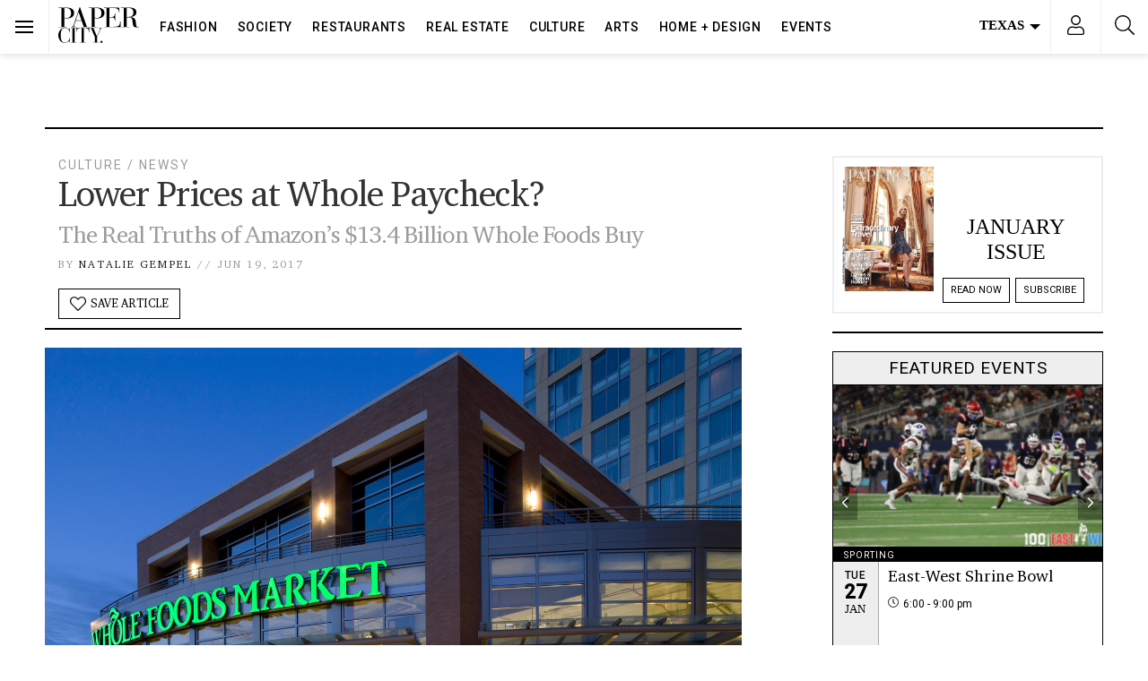

--- FILE ---
content_type: text/html; charset=utf-8
request_url: https://www.google.com/recaptcha/api2/anchor?ar=1&k=6LeBez4nAAAAAF2083ZvsH-7qy6SNnWwD9FuKIuZ&co=aHR0cHM6Ly93d3cucGFwZXJjaXR5bWFnLmNvbTo0NDM.&hl=en&v=PoyoqOPhxBO7pBk68S4YbpHZ&size=normal&anchor-ms=20000&execute-ms=30000&cb=5prjzrd6cxxp
body_size: 49225
content:
<!DOCTYPE HTML><html dir="ltr" lang="en"><head><meta http-equiv="Content-Type" content="text/html; charset=UTF-8">
<meta http-equiv="X-UA-Compatible" content="IE=edge">
<title>reCAPTCHA</title>
<style type="text/css">
/* cyrillic-ext */
@font-face {
  font-family: 'Roboto';
  font-style: normal;
  font-weight: 400;
  font-stretch: 100%;
  src: url(//fonts.gstatic.com/s/roboto/v48/KFO7CnqEu92Fr1ME7kSn66aGLdTylUAMa3GUBHMdazTgWw.woff2) format('woff2');
  unicode-range: U+0460-052F, U+1C80-1C8A, U+20B4, U+2DE0-2DFF, U+A640-A69F, U+FE2E-FE2F;
}
/* cyrillic */
@font-face {
  font-family: 'Roboto';
  font-style: normal;
  font-weight: 400;
  font-stretch: 100%;
  src: url(//fonts.gstatic.com/s/roboto/v48/KFO7CnqEu92Fr1ME7kSn66aGLdTylUAMa3iUBHMdazTgWw.woff2) format('woff2');
  unicode-range: U+0301, U+0400-045F, U+0490-0491, U+04B0-04B1, U+2116;
}
/* greek-ext */
@font-face {
  font-family: 'Roboto';
  font-style: normal;
  font-weight: 400;
  font-stretch: 100%;
  src: url(//fonts.gstatic.com/s/roboto/v48/KFO7CnqEu92Fr1ME7kSn66aGLdTylUAMa3CUBHMdazTgWw.woff2) format('woff2');
  unicode-range: U+1F00-1FFF;
}
/* greek */
@font-face {
  font-family: 'Roboto';
  font-style: normal;
  font-weight: 400;
  font-stretch: 100%;
  src: url(//fonts.gstatic.com/s/roboto/v48/KFO7CnqEu92Fr1ME7kSn66aGLdTylUAMa3-UBHMdazTgWw.woff2) format('woff2');
  unicode-range: U+0370-0377, U+037A-037F, U+0384-038A, U+038C, U+038E-03A1, U+03A3-03FF;
}
/* math */
@font-face {
  font-family: 'Roboto';
  font-style: normal;
  font-weight: 400;
  font-stretch: 100%;
  src: url(//fonts.gstatic.com/s/roboto/v48/KFO7CnqEu92Fr1ME7kSn66aGLdTylUAMawCUBHMdazTgWw.woff2) format('woff2');
  unicode-range: U+0302-0303, U+0305, U+0307-0308, U+0310, U+0312, U+0315, U+031A, U+0326-0327, U+032C, U+032F-0330, U+0332-0333, U+0338, U+033A, U+0346, U+034D, U+0391-03A1, U+03A3-03A9, U+03B1-03C9, U+03D1, U+03D5-03D6, U+03F0-03F1, U+03F4-03F5, U+2016-2017, U+2034-2038, U+203C, U+2040, U+2043, U+2047, U+2050, U+2057, U+205F, U+2070-2071, U+2074-208E, U+2090-209C, U+20D0-20DC, U+20E1, U+20E5-20EF, U+2100-2112, U+2114-2115, U+2117-2121, U+2123-214F, U+2190, U+2192, U+2194-21AE, U+21B0-21E5, U+21F1-21F2, U+21F4-2211, U+2213-2214, U+2216-22FF, U+2308-230B, U+2310, U+2319, U+231C-2321, U+2336-237A, U+237C, U+2395, U+239B-23B7, U+23D0, U+23DC-23E1, U+2474-2475, U+25AF, U+25B3, U+25B7, U+25BD, U+25C1, U+25CA, U+25CC, U+25FB, U+266D-266F, U+27C0-27FF, U+2900-2AFF, U+2B0E-2B11, U+2B30-2B4C, U+2BFE, U+3030, U+FF5B, U+FF5D, U+1D400-1D7FF, U+1EE00-1EEFF;
}
/* symbols */
@font-face {
  font-family: 'Roboto';
  font-style: normal;
  font-weight: 400;
  font-stretch: 100%;
  src: url(//fonts.gstatic.com/s/roboto/v48/KFO7CnqEu92Fr1ME7kSn66aGLdTylUAMaxKUBHMdazTgWw.woff2) format('woff2');
  unicode-range: U+0001-000C, U+000E-001F, U+007F-009F, U+20DD-20E0, U+20E2-20E4, U+2150-218F, U+2190, U+2192, U+2194-2199, U+21AF, U+21E6-21F0, U+21F3, U+2218-2219, U+2299, U+22C4-22C6, U+2300-243F, U+2440-244A, U+2460-24FF, U+25A0-27BF, U+2800-28FF, U+2921-2922, U+2981, U+29BF, U+29EB, U+2B00-2BFF, U+4DC0-4DFF, U+FFF9-FFFB, U+10140-1018E, U+10190-1019C, U+101A0, U+101D0-101FD, U+102E0-102FB, U+10E60-10E7E, U+1D2C0-1D2D3, U+1D2E0-1D37F, U+1F000-1F0FF, U+1F100-1F1AD, U+1F1E6-1F1FF, U+1F30D-1F30F, U+1F315, U+1F31C, U+1F31E, U+1F320-1F32C, U+1F336, U+1F378, U+1F37D, U+1F382, U+1F393-1F39F, U+1F3A7-1F3A8, U+1F3AC-1F3AF, U+1F3C2, U+1F3C4-1F3C6, U+1F3CA-1F3CE, U+1F3D4-1F3E0, U+1F3ED, U+1F3F1-1F3F3, U+1F3F5-1F3F7, U+1F408, U+1F415, U+1F41F, U+1F426, U+1F43F, U+1F441-1F442, U+1F444, U+1F446-1F449, U+1F44C-1F44E, U+1F453, U+1F46A, U+1F47D, U+1F4A3, U+1F4B0, U+1F4B3, U+1F4B9, U+1F4BB, U+1F4BF, U+1F4C8-1F4CB, U+1F4D6, U+1F4DA, U+1F4DF, U+1F4E3-1F4E6, U+1F4EA-1F4ED, U+1F4F7, U+1F4F9-1F4FB, U+1F4FD-1F4FE, U+1F503, U+1F507-1F50B, U+1F50D, U+1F512-1F513, U+1F53E-1F54A, U+1F54F-1F5FA, U+1F610, U+1F650-1F67F, U+1F687, U+1F68D, U+1F691, U+1F694, U+1F698, U+1F6AD, U+1F6B2, U+1F6B9-1F6BA, U+1F6BC, U+1F6C6-1F6CF, U+1F6D3-1F6D7, U+1F6E0-1F6EA, U+1F6F0-1F6F3, U+1F6F7-1F6FC, U+1F700-1F7FF, U+1F800-1F80B, U+1F810-1F847, U+1F850-1F859, U+1F860-1F887, U+1F890-1F8AD, U+1F8B0-1F8BB, U+1F8C0-1F8C1, U+1F900-1F90B, U+1F93B, U+1F946, U+1F984, U+1F996, U+1F9E9, U+1FA00-1FA6F, U+1FA70-1FA7C, U+1FA80-1FA89, U+1FA8F-1FAC6, U+1FACE-1FADC, U+1FADF-1FAE9, U+1FAF0-1FAF8, U+1FB00-1FBFF;
}
/* vietnamese */
@font-face {
  font-family: 'Roboto';
  font-style: normal;
  font-weight: 400;
  font-stretch: 100%;
  src: url(//fonts.gstatic.com/s/roboto/v48/KFO7CnqEu92Fr1ME7kSn66aGLdTylUAMa3OUBHMdazTgWw.woff2) format('woff2');
  unicode-range: U+0102-0103, U+0110-0111, U+0128-0129, U+0168-0169, U+01A0-01A1, U+01AF-01B0, U+0300-0301, U+0303-0304, U+0308-0309, U+0323, U+0329, U+1EA0-1EF9, U+20AB;
}
/* latin-ext */
@font-face {
  font-family: 'Roboto';
  font-style: normal;
  font-weight: 400;
  font-stretch: 100%;
  src: url(//fonts.gstatic.com/s/roboto/v48/KFO7CnqEu92Fr1ME7kSn66aGLdTylUAMa3KUBHMdazTgWw.woff2) format('woff2');
  unicode-range: U+0100-02BA, U+02BD-02C5, U+02C7-02CC, U+02CE-02D7, U+02DD-02FF, U+0304, U+0308, U+0329, U+1D00-1DBF, U+1E00-1E9F, U+1EF2-1EFF, U+2020, U+20A0-20AB, U+20AD-20C0, U+2113, U+2C60-2C7F, U+A720-A7FF;
}
/* latin */
@font-face {
  font-family: 'Roboto';
  font-style: normal;
  font-weight: 400;
  font-stretch: 100%;
  src: url(//fonts.gstatic.com/s/roboto/v48/KFO7CnqEu92Fr1ME7kSn66aGLdTylUAMa3yUBHMdazQ.woff2) format('woff2');
  unicode-range: U+0000-00FF, U+0131, U+0152-0153, U+02BB-02BC, U+02C6, U+02DA, U+02DC, U+0304, U+0308, U+0329, U+2000-206F, U+20AC, U+2122, U+2191, U+2193, U+2212, U+2215, U+FEFF, U+FFFD;
}
/* cyrillic-ext */
@font-face {
  font-family: 'Roboto';
  font-style: normal;
  font-weight: 500;
  font-stretch: 100%;
  src: url(//fonts.gstatic.com/s/roboto/v48/KFO7CnqEu92Fr1ME7kSn66aGLdTylUAMa3GUBHMdazTgWw.woff2) format('woff2');
  unicode-range: U+0460-052F, U+1C80-1C8A, U+20B4, U+2DE0-2DFF, U+A640-A69F, U+FE2E-FE2F;
}
/* cyrillic */
@font-face {
  font-family: 'Roboto';
  font-style: normal;
  font-weight: 500;
  font-stretch: 100%;
  src: url(//fonts.gstatic.com/s/roboto/v48/KFO7CnqEu92Fr1ME7kSn66aGLdTylUAMa3iUBHMdazTgWw.woff2) format('woff2');
  unicode-range: U+0301, U+0400-045F, U+0490-0491, U+04B0-04B1, U+2116;
}
/* greek-ext */
@font-face {
  font-family: 'Roboto';
  font-style: normal;
  font-weight: 500;
  font-stretch: 100%;
  src: url(//fonts.gstatic.com/s/roboto/v48/KFO7CnqEu92Fr1ME7kSn66aGLdTylUAMa3CUBHMdazTgWw.woff2) format('woff2');
  unicode-range: U+1F00-1FFF;
}
/* greek */
@font-face {
  font-family: 'Roboto';
  font-style: normal;
  font-weight: 500;
  font-stretch: 100%;
  src: url(//fonts.gstatic.com/s/roboto/v48/KFO7CnqEu92Fr1ME7kSn66aGLdTylUAMa3-UBHMdazTgWw.woff2) format('woff2');
  unicode-range: U+0370-0377, U+037A-037F, U+0384-038A, U+038C, U+038E-03A1, U+03A3-03FF;
}
/* math */
@font-face {
  font-family: 'Roboto';
  font-style: normal;
  font-weight: 500;
  font-stretch: 100%;
  src: url(//fonts.gstatic.com/s/roboto/v48/KFO7CnqEu92Fr1ME7kSn66aGLdTylUAMawCUBHMdazTgWw.woff2) format('woff2');
  unicode-range: U+0302-0303, U+0305, U+0307-0308, U+0310, U+0312, U+0315, U+031A, U+0326-0327, U+032C, U+032F-0330, U+0332-0333, U+0338, U+033A, U+0346, U+034D, U+0391-03A1, U+03A3-03A9, U+03B1-03C9, U+03D1, U+03D5-03D6, U+03F0-03F1, U+03F4-03F5, U+2016-2017, U+2034-2038, U+203C, U+2040, U+2043, U+2047, U+2050, U+2057, U+205F, U+2070-2071, U+2074-208E, U+2090-209C, U+20D0-20DC, U+20E1, U+20E5-20EF, U+2100-2112, U+2114-2115, U+2117-2121, U+2123-214F, U+2190, U+2192, U+2194-21AE, U+21B0-21E5, U+21F1-21F2, U+21F4-2211, U+2213-2214, U+2216-22FF, U+2308-230B, U+2310, U+2319, U+231C-2321, U+2336-237A, U+237C, U+2395, U+239B-23B7, U+23D0, U+23DC-23E1, U+2474-2475, U+25AF, U+25B3, U+25B7, U+25BD, U+25C1, U+25CA, U+25CC, U+25FB, U+266D-266F, U+27C0-27FF, U+2900-2AFF, U+2B0E-2B11, U+2B30-2B4C, U+2BFE, U+3030, U+FF5B, U+FF5D, U+1D400-1D7FF, U+1EE00-1EEFF;
}
/* symbols */
@font-face {
  font-family: 'Roboto';
  font-style: normal;
  font-weight: 500;
  font-stretch: 100%;
  src: url(//fonts.gstatic.com/s/roboto/v48/KFO7CnqEu92Fr1ME7kSn66aGLdTylUAMaxKUBHMdazTgWw.woff2) format('woff2');
  unicode-range: U+0001-000C, U+000E-001F, U+007F-009F, U+20DD-20E0, U+20E2-20E4, U+2150-218F, U+2190, U+2192, U+2194-2199, U+21AF, U+21E6-21F0, U+21F3, U+2218-2219, U+2299, U+22C4-22C6, U+2300-243F, U+2440-244A, U+2460-24FF, U+25A0-27BF, U+2800-28FF, U+2921-2922, U+2981, U+29BF, U+29EB, U+2B00-2BFF, U+4DC0-4DFF, U+FFF9-FFFB, U+10140-1018E, U+10190-1019C, U+101A0, U+101D0-101FD, U+102E0-102FB, U+10E60-10E7E, U+1D2C0-1D2D3, U+1D2E0-1D37F, U+1F000-1F0FF, U+1F100-1F1AD, U+1F1E6-1F1FF, U+1F30D-1F30F, U+1F315, U+1F31C, U+1F31E, U+1F320-1F32C, U+1F336, U+1F378, U+1F37D, U+1F382, U+1F393-1F39F, U+1F3A7-1F3A8, U+1F3AC-1F3AF, U+1F3C2, U+1F3C4-1F3C6, U+1F3CA-1F3CE, U+1F3D4-1F3E0, U+1F3ED, U+1F3F1-1F3F3, U+1F3F5-1F3F7, U+1F408, U+1F415, U+1F41F, U+1F426, U+1F43F, U+1F441-1F442, U+1F444, U+1F446-1F449, U+1F44C-1F44E, U+1F453, U+1F46A, U+1F47D, U+1F4A3, U+1F4B0, U+1F4B3, U+1F4B9, U+1F4BB, U+1F4BF, U+1F4C8-1F4CB, U+1F4D6, U+1F4DA, U+1F4DF, U+1F4E3-1F4E6, U+1F4EA-1F4ED, U+1F4F7, U+1F4F9-1F4FB, U+1F4FD-1F4FE, U+1F503, U+1F507-1F50B, U+1F50D, U+1F512-1F513, U+1F53E-1F54A, U+1F54F-1F5FA, U+1F610, U+1F650-1F67F, U+1F687, U+1F68D, U+1F691, U+1F694, U+1F698, U+1F6AD, U+1F6B2, U+1F6B9-1F6BA, U+1F6BC, U+1F6C6-1F6CF, U+1F6D3-1F6D7, U+1F6E0-1F6EA, U+1F6F0-1F6F3, U+1F6F7-1F6FC, U+1F700-1F7FF, U+1F800-1F80B, U+1F810-1F847, U+1F850-1F859, U+1F860-1F887, U+1F890-1F8AD, U+1F8B0-1F8BB, U+1F8C0-1F8C1, U+1F900-1F90B, U+1F93B, U+1F946, U+1F984, U+1F996, U+1F9E9, U+1FA00-1FA6F, U+1FA70-1FA7C, U+1FA80-1FA89, U+1FA8F-1FAC6, U+1FACE-1FADC, U+1FADF-1FAE9, U+1FAF0-1FAF8, U+1FB00-1FBFF;
}
/* vietnamese */
@font-face {
  font-family: 'Roboto';
  font-style: normal;
  font-weight: 500;
  font-stretch: 100%;
  src: url(//fonts.gstatic.com/s/roboto/v48/KFO7CnqEu92Fr1ME7kSn66aGLdTylUAMa3OUBHMdazTgWw.woff2) format('woff2');
  unicode-range: U+0102-0103, U+0110-0111, U+0128-0129, U+0168-0169, U+01A0-01A1, U+01AF-01B0, U+0300-0301, U+0303-0304, U+0308-0309, U+0323, U+0329, U+1EA0-1EF9, U+20AB;
}
/* latin-ext */
@font-face {
  font-family: 'Roboto';
  font-style: normal;
  font-weight: 500;
  font-stretch: 100%;
  src: url(//fonts.gstatic.com/s/roboto/v48/KFO7CnqEu92Fr1ME7kSn66aGLdTylUAMa3KUBHMdazTgWw.woff2) format('woff2');
  unicode-range: U+0100-02BA, U+02BD-02C5, U+02C7-02CC, U+02CE-02D7, U+02DD-02FF, U+0304, U+0308, U+0329, U+1D00-1DBF, U+1E00-1E9F, U+1EF2-1EFF, U+2020, U+20A0-20AB, U+20AD-20C0, U+2113, U+2C60-2C7F, U+A720-A7FF;
}
/* latin */
@font-face {
  font-family: 'Roboto';
  font-style: normal;
  font-weight: 500;
  font-stretch: 100%;
  src: url(//fonts.gstatic.com/s/roboto/v48/KFO7CnqEu92Fr1ME7kSn66aGLdTylUAMa3yUBHMdazQ.woff2) format('woff2');
  unicode-range: U+0000-00FF, U+0131, U+0152-0153, U+02BB-02BC, U+02C6, U+02DA, U+02DC, U+0304, U+0308, U+0329, U+2000-206F, U+20AC, U+2122, U+2191, U+2193, U+2212, U+2215, U+FEFF, U+FFFD;
}
/* cyrillic-ext */
@font-face {
  font-family: 'Roboto';
  font-style: normal;
  font-weight: 900;
  font-stretch: 100%;
  src: url(//fonts.gstatic.com/s/roboto/v48/KFO7CnqEu92Fr1ME7kSn66aGLdTylUAMa3GUBHMdazTgWw.woff2) format('woff2');
  unicode-range: U+0460-052F, U+1C80-1C8A, U+20B4, U+2DE0-2DFF, U+A640-A69F, U+FE2E-FE2F;
}
/* cyrillic */
@font-face {
  font-family: 'Roboto';
  font-style: normal;
  font-weight: 900;
  font-stretch: 100%;
  src: url(//fonts.gstatic.com/s/roboto/v48/KFO7CnqEu92Fr1ME7kSn66aGLdTylUAMa3iUBHMdazTgWw.woff2) format('woff2');
  unicode-range: U+0301, U+0400-045F, U+0490-0491, U+04B0-04B1, U+2116;
}
/* greek-ext */
@font-face {
  font-family: 'Roboto';
  font-style: normal;
  font-weight: 900;
  font-stretch: 100%;
  src: url(//fonts.gstatic.com/s/roboto/v48/KFO7CnqEu92Fr1ME7kSn66aGLdTylUAMa3CUBHMdazTgWw.woff2) format('woff2');
  unicode-range: U+1F00-1FFF;
}
/* greek */
@font-face {
  font-family: 'Roboto';
  font-style: normal;
  font-weight: 900;
  font-stretch: 100%;
  src: url(//fonts.gstatic.com/s/roboto/v48/KFO7CnqEu92Fr1ME7kSn66aGLdTylUAMa3-UBHMdazTgWw.woff2) format('woff2');
  unicode-range: U+0370-0377, U+037A-037F, U+0384-038A, U+038C, U+038E-03A1, U+03A3-03FF;
}
/* math */
@font-face {
  font-family: 'Roboto';
  font-style: normal;
  font-weight: 900;
  font-stretch: 100%;
  src: url(//fonts.gstatic.com/s/roboto/v48/KFO7CnqEu92Fr1ME7kSn66aGLdTylUAMawCUBHMdazTgWw.woff2) format('woff2');
  unicode-range: U+0302-0303, U+0305, U+0307-0308, U+0310, U+0312, U+0315, U+031A, U+0326-0327, U+032C, U+032F-0330, U+0332-0333, U+0338, U+033A, U+0346, U+034D, U+0391-03A1, U+03A3-03A9, U+03B1-03C9, U+03D1, U+03D5-03D6, U+03F0-03F1, U+03F4-03F5, U+2016-2017, U+2034-2038, U+203C, U+2040, U+2043, U+2047, U+2050, U+2057, U+205F, U+2070-2071, U+2074-208E, U+2090-209C, U+20D0-20DC, U+20E1, U+20E5-20EF, U+2100-2112, U+2114-2115, U+2117-2121, U+2123-214F, U+2190, U+2192, U+2194-21AE, U+21B0-21E5, U+21F1-21F2, U+21F4-2211, U+2213-2214, U+2216-22FF, U+2308-230B, U+2310, U+2319, U+231C-2321, U+2336-237A, U+237C, U+2395, U+239B-23B7, U+23D0, U+23DC-23E1, U+2474-2475, U+25AF, U+25B3, U+25B7, U+25BD, U+25C1, U+25CA, U+25CC, U+25FB, U+266D-266F, U+27C0-27FF, U+2900-2AFF, U+2B0E-2B11, U+2B30-2B4C, U+2BFE, U+3030, U+FF5B, U+FF5D, U+1D400-1D7FF, U+1EE00-1EEFF;
}
/* symbols */
@font-face {
  font-family: 'Roboto';
  font-style: normal;
  font-weight: 900;
  font-stretch: 100%;
  src: url(//fonts.gstatic.com/s/roboto/v48/KFO7CnqEu92Fr1ME7kSn66aGLdTylUAMaxKUBHMdazTgWw.woff2) format('woff2');
  unicode-range: U+0001-000C, U+000E-001F, U+007F-009F, U+20DD-20E0, U+20E2-20E4, U+2150-218F, U+2190, U+2192, U+2194-2199, U+21AF, U+21E6-21F0, U+21F3, U+2218-2219, U+2299, U+22C4-22C6, U+2300-243F, U+2440-244A, U+2460-24FF, U+25A0-27BF, U+2800-28FF, U+2921-2922, U+2981, U+29BF, U+29EB, U+2B00-2BFF, U+4DC0-4DFF, U+FFF9-FFFB, U+10140-1018E, U+10190-1019C, U+101A0, U+101D0-101FD, U+102E0-102FB, U+10E60-10E7E, U+1D2C0-1D2D3, U+1D2E0-1D37F, U+1F000-1F0FF, U+1F100-1F1AD, U+1F1E6-1F1FF, U+1F30D-1F30F, U+1F315, U+1F31C, U+1F31E, U+1F320-1F32C, U+1F336, U+1F378, U+1F37D, U+1F382, U+1F393-1F39F, U+1F3A7-1F3A8, U+1F3AC-1F3AF, U+1F3C2, U+1F3C4-1F3C6, U+1F3CA-1F3CE, U+1F3D4-1F3E0, U+1F3ED, U+1F3F1-1F3F3, U+1F3F5-1F3F7, U+1F408, U+1F415, U+1F41F, U+1F426, U+1F43F, U+1F441-1F442, U+1F444, U+1F446-1F449, U+1F44C-1F44E, U+1F453, U+1F46A, U+1F47D, U+1F4A3, U+1F4B0, U+1F4B3, U+1F4B9, U+1F4BB, U+1F4BF, U+1F4C8-1F4CB, U+1F4D6, U+1F4DA, U+1F4DF, U+1F4E3-1F4E6, U+1F4EA-1F4ED, U+1F4F7, U+1F4F9-1F4FB, U+1F4FD-1F4FE, U+1F503, U+1F507-1F50B, U+1F50D, U+1F512-1F513, U+1F53E-1F54A, U+1F54F-1F5FA, U+1F610, U+1F650-1F67F, U+1F687, U+1F68D, U+1F691, U+1F694, U+1F698, U+1F6AD, U+1F6B2, U+1F6B9-1F6BA, U+1F6BC, U+1F6C6-1F6CF, U+1F6D3-1F6D7, U+1F6E0-1F6EA, U+1F6F0-1F6F3, U+1F6F7-1F6FC, U+1F700-1F7FF, U+1F800-1F80B, U+1F810-1F847, U+1F850-1F859, U+1F860-1F887, U+1F890-1F8AD, U+1F8B0-1F8BB, U+1F8C0-1F8C1, U+1F900-1F90B, U+1F93B, U+1F946, U+1F984, U+1F996, U+1F9E9, U+1FA00-1FA6F, U+1FA70-1FA7C, U+1FA80-1FA89, U+1FA8F-1FAC6, U+1FACE-1FADC, U+1FADF-1FAE9, U+1FAF0-1FAF8, U+1FB00-1FBFF;
}
/* vietnamese */
@font-face {
  font-family: 'Roboto';
  font-style: normal;
  font-weight: 900;
  font-stretch: 100%;
  src: url(//fonts.gstatic.com/s/roboto/v48/KFO7CnqEu92Fr1ME7kSn66aGLdTylUAMa3OUBHMdazTgWw.woff2) format('woff2');
  unicode-range: U+0102-0103, U+0110-0111, U+0128-0129, U+0168-0169, U+01A0-01A1, U+01AF-01B0, U+0300-0301, U+0303-0304, U+0308-0309, U+0323, U+0329, U+1EA0-1EF9, U+20AB;
}
/* latin-ext */
@font-face {
  font-family: 'Roboto';
  font-style: normal;
  font-weight: 900;
  font-stretch: 100%;
  src: url(//fonts.gstatic.com/s/roboto/v48/KFO7CnqEu92Fr1ME7kSn66aGLdTylUAMa3KUBHMdazTgWw.woff2) format('woff2');
  unicode-range: U+0100-02BA, U+02BD-02C5, U+02C7-02CC, U+02CE-02D7, U+02DD-02FF, U+0304, U+0308, U+0329, U+1D00-1DBF, U+1E00-1E9F, U+1EF2-1EFF, U+2020, U+20A0-20AB, U+20AD-20C0, U+2113, U+2C60-2C7F, U+A720-A7FF;
}
/* latin */
@font-face {
  font-family: 'Roboto';
  font-style: normal;
  font-weight: 900;
  font-stretch: 100%;
  src: url(//fonts.gstatic.com/s/roboto/v48/KFO7CnqEu92Fr1ME7kSn66aGLdTylUAMa3yUBHMdazQ.woff2) format('woff2');
  unicode-range: U+0000-00FF, U+0131, U+0152-0153, U+02BB-02BC, U+02C6, U+02DA, U+02DC, U+0304, U+0308, U+0329, U+2000-206F, U+20AC, U+2122, U+2191, U+2193, U+2212, U+2215, U+FEFF, U+FFFD;
}

</style>
<link rel="stylesheet" type="text/css" href="https://www.gstatic.com/recaptcha/releases/PoyoqOPhxBO7pBk68S4YbpHZ/styles__ltr.css">
<script nonce="2uafJ0bXXgAUR41ziTHXVw" type="text/javascript">window['__recaptcha_api'] = 'https://www.google.com/recaptcha/api2/';</script>
<script type="text/javascript" src="https://www.gstatic.com/recaptcha/releases/PoyoqOPhxBO7pBk68S4YbpHZ/recaptcha__en.js" nonce="2uafJ0bXXgAUR41ziTHXVw">
      
    </script></head>
<body><div id="rc-anchor-alert" class="rc-anchor-alert"></div>
<input type="hidden" id="recaptcha-token" value="[base64]">
<script type="text/javascript" nonce="2uafJ0bXXgAUR41ziTHXVw">
      recaptcha.anchor.Main.init("[\x22ainput\x22,[\x22bgdata\x22,\x22\x22,\[base64]/[base64]/UltIKytdPWE6KGE8MjA0OD9SW0grK109YT4+NnwxOTI6KChhJjY0NTEyKT09NTUyOTYmJnErMTxoLmxlbmd0aCYmKGguY2hhckNvZGVBdChxKzEpJjY0NTEyKT09NTYzMjA/[base64]/MjU1OlI/[base64]/[base64]/[base64]/[base64]/[base64]/[base64]/[base64]/[base64]/[base64]/[base64]\x22,\[base64]\x22,\x22al8gwp/CpMOmC8KuYMK/W2sbw7DCjyUPNhY/wrrCowzDqMKfw7TDhX7CtcOMOTbCrcKyDMKzwqDCnEhtYcKzM8ORdMKFCsOrw4TCjk/[base64]/CisKwwrJFwrTDglvCoCnCqMKaw4BrZH9Ye3nCmG7CiCTChcK5wozDmMOfHsOuU8O9wokHIcKFwpBLw657woBOwrRkO8Ozw4rCnCHClMK0RXcXLsKxwpbDtBZ5woNgb8K3AsOnXCLCgXRoLlPCuhBhw5YUXMKgE8KDw67Dt23ClQHDkMK7ecONwr7CpW/CkULCsEPCmTRaKsKRwqHCnCUJwpVfw6zCv3NADVUOBA0lwpLDozbDo8OjSh7Ch8OAWBdMwqw9wqNPwoFgwr3DlHgJw7LDpDXCn8OvKW/CsC4jwrbClDgZOUTCrAYUcMOEW3LCgHEhw5TDqsKkwqsNdVbCq3cLM8KeFcOvwoTDpjDCuFDDrMOmRMKcw63CscO7w7VDCx/DuMKXfsKhw6RUKsOdw5sNwqTCm8KOBcKRw4UHw48Rf8OWV3TCs8O+wqx3w4zCqsK8w7fDh8O7KQvDnsKHNAXCpV7CkmLClMKtw708esOhdkxfJQVmJ0E/w43CoSE3w7zDqmrDj8Oswp8Sw6jCtW4fGS3DuE8DB1PDiDoPw4oPNCPCpcOdwozCjyxYw5B1w6DDl8K9woPCt3HClMOywroPwoTCtcO9aMKvEA0Aw6ILBcKzSMK/Xi55cMKkwp/CpgfDmlplw5pRI8KIw63Dn8OSw5NpWMOnw63CqULCnlUEQ2Qlw6FnAmnChMK9w7FwCChIRFsdwptow7YAAcKnJi9VwoQCw7tiVzrDvMOxwpVFw4TDjkxOXsOrQVd/SsOaw7/DvsOuHMKNGcOzScKKw60bG3ZOwoJBIXHCnTrCvcKhw64Owp0qwqsBG07CpsKHZxYzwqfDmsKCwokMwofDjsOHw7NtbQ4bw7ICw5LCk8KHasOBwoxhccK8w4JLOcOIw6JwLj3Cq3/Cuy7CpMKSS8O5w43DgSx2w7Atw40+wplow61Mw712wqUHwo3CqwDCghvCigDCjmFIwotxYcKwwoJkJzhdESEow5NtwqQPwrHCn3J6csK0SsK0Q8OXw4fDm2RPLMOYwrvCtsKzw7DCi8K9w6jDk2FQwpAVDgbCm8Kvw7JJLMKwQWVUwoI5ZcOfwqvClmszwo/CvWnDkcOgw6kZLzPDmMKxwp0qWjnDp8OKGsOEdcOvw4MEw5MtNx3DuMOfPsOgGsOHa0vDhWgbw6fCncObF23ChUbClgJtw43CthcCKsOEN8O9wqnCkFcHwrvDpUXDh0LCoU/[base64]/woXCt8KOw4DDmcO+RjQBXsOfwpLCpjTClsOmSsK3wrrDhsORw4jChivDlsOuwo53MsOzAmYcMMO/[base64]/ChcK8wq/[base64]/Cu8KSKTvDuMOqLWnDgMKQw7LCocK2ZUTCl8KDf8KHwrUFwpnCs8KVZyDCjHpQdcKfwq3CgAzClXFxU1DDlsOUfUfCtlLCm8OJIQ0EOkjDlz7Cu8KyUxjDk1fDgcONesOww7Yvw5vDqcO4wqR4w5vDjwFvwrHClCrChiLDoMOsw7kMWjrCl8Kxw7/[base64]/CgHVPw5dyUEUBwo55wqEwH3MfLsKBB8Opw5TDt8KSInjCox5xUgbDlwjCulzCiMKUQsK8c3/DsStvVsOKwrnDqcKRw5g2fGZPwr40Qg7CrENCwpdSw5N/wqHCs2bDnsOgwoLDiXjDl0VCwq7DpsKbf8OyMEXDvMKZw4hhwq/CvTEfDsKVOcKNw4wEw5IfwpEJLcKFSwEpwqvDgMK6w4rCkhLDq8K0wql5w45jQz4Pwrwvd1hmIcOCwpnDhhXDp8O9AsOWw59gwrbChUFcwqXDgsOTwpodDsKLRcKlwqYww77Dg8KkWsK6BiAow7YFwq3CmsOTBsOSwrLCvcKAwqbDmBNCYcKww74wVydnwr/[base64]/Do1dJaxbCvcKCSsOKw5xiUVBcw5lxJGHDpsKbw5bDm8OZEFTDj3zDtzPCnsO+w7hbRQHDpcKWw6lnw77CkFliFMO+w7ZPMEDDtHBaw6zCtcOvYMOWF8Kcw4cDbcOTw7/[base64]/CuMOVCUwYD28qCsKIfsO2fMOwRcOWTTJrUy90w5k0PcKZQcOXbsO/wrXDscOBw5cRwo3Cszg8w6o2w7rDl8KmN8KVHmM8wofCphITJm1gblE1w7tnN8OMw4PDmmPChETCu1oWccOFOsKvw5HDksKoQCnDjsKRflPDqMO5IcOjAgoaIMO/wq7DrsKKwrvCo17DtsOXEcKrw53DgMK3McKSRcO1w612EjA9w7TCkALCo8OnZBDDim3CtGUWw7LDmjdDDsKtwonCiTjCrE1tw4Etw7DCrHHCqUHDrgPCscONDsOVwpUSeMKlIwvCp8O+w5/Cr1QEMcKTwqbDqUjDjS56Y8OEdVLDhsOKehzCpW/Dn8OhFcOMwpJTJyTCqwLCrA1Fw6rCgwbCisOKwoRTCXRWGSBCI109NsK9wogFUWTClMOSw6/ClcOew7fDmWTDocKhw6jDosOGw7sTYG7CpkgHw5PCj8OzAMO+w6LDqz/CnGEAw50Xwr1xbcO6w5bCjsOTVjlJCiHDjgx2w6rDusKiw5MnS3XDjhMpw4xebcOZwrbComkQw514esOmwrINw4d3EygSwrstE0BcAj3CjMOYwoA5w4zCiHtnBcO4PcKUwqAXWh7CmQgnw7Q0OMONwpt/IWvDisO0wrQmTVA1wpjCnEkvV08JwphKVsKic8O8an5HaMO+Pj7DrFDCuSUIGw5Xf8OIw7rCp2dPw6EqLhAtw6dfSUbCiifCssOiQGNSTMO0I8Oew54lw6zCncOzcW5Gwp/Cm1J2w55eCMOlKwlha1U/[base64]/[base64]/DiMOQEMOTw6sNw7wUPll4fMOCZMKfw7DDsMKrGMKnwpwwwqbDmTjDhcO1wovDq1IEwqQdw67DqsOvLVIXRMOgf8KWLMOGwpV0wqw3BzrDjionUcKvwqE2wp/DtXTCujfCqhHCmsOyw5TCi8OEezkPXcO1w4nDv8Ovw5vChcOrNWHCkwvDgMOxZMKww6J/wqDCrsKfwqpfw6JxXCgVw5nClcOPScOiw4FCwoDDuXzCkhnCmsOYw6nDrcOyUMKwwpk+wprCm8O/[base64]/[base64]/[base64]/Cr8OKw43DgErDqBELwrxDwrTDj8K+CMKNcsOsd8OnwphNw7RNwq0Swqksw6zCjFTDm8KNw7TDqsKvw7DDmMOqwpdiOinDgFtfw68MFcO5wqlFdcO0Zht4wqgQw5hWwoXDgD/DqFPDgXrDplNHRSIvK8KyeiPCnMOpwopKLsOzLMKTw5vCnkLCoMOEc8O5w5tOwpA0AFQbwpBzwrUqCcO2fsOwa0t+wqDDisOxwpLDkMOrUsOrw5zDnMOMG8KvIBHCoyLDmjvDvmLCq8O5w7zDk8Oaw4nCixFLMygzT8K/w6/CiQxawpMSWAnDpxnDvsO9wqrCrAPDlUbDqsK1w77DmsKkw4LDizl4dMOnSMKWRw/DlUHDiHnDiMOgZGjCrg1nwr5Tw6bCjsKaJnx2wqwcw6vCuGbCmVPDgCbCu8OAZw/DsGkSHRgaw7JewoXDnsOqfg9rw604cAk3ZVA0ADPDpcK4wp/Dl0nDpWVvKzdtw7rDrS/DkyTChMKfJWnDtcKRTzDCjMK9BhMrATR2LzBAEFfCryMKwqEdwp8gOMOZcsKuwqDDmhB9E8ObdWbCssO4wpLClsOowq7DhMO3w5TDvTbDs8KpacK8wqlJw6XDn23DmAHDmFEHw7x3ZMOTKV/[base64]/DhDtZw7JCwq1xw4suw6bCnMOQFcKRwrRJcjphfMKrw7oUwpQmez9gRAzDk2LCt25ow5rDkhpzCVsVw5RNw7TCosO8e8K2w5bCqMOpOMO6NMOUwpoCw6/CmVZXwoBFw7BCTcODwpXClsK/ekTCoMOAwrduP8O4wp3Ch8KwC8OBwohLbyjDiUt7w6TDixzCiMOMJMOXbjtpw43DmQFiwrQ4bcKtMU7DssKKw7M6wobCosKUScOYw64ZOsK9HsOww7tNw5Ndw6TCn8Oqwp47wq7Cj8K9wrLDj8KiOsOow6YjYFdqasO/Rl7Dv1LDpDTDq8K7aAwSwqV8w60ew7PCjHZ8w6rCusO4wpAiG8OTwrrDhQUhwpZdFUjCjmVcw5dQLUBnRXTCvBJFFhxuw7hHw7IXw73CpsOVw4zDlW7DrRxzw5PCjWVtVxLCu8O3dwQ+w4p7XRfCkcO4wpXCvnbDlsKOwox3w7vDqcK5OsKiw48Rw6bDusOkQ8K/D8Kuw4nCnTnCk8OsX8KBw4gUw4wafMOGw7cEwr0lw4rDmAnDuELDkhlsSsKbV8KKBMK/w54hYWMuDcKWMHfCvwJIWcK5woFmXz5owpjCs3bDvcKFHMOFwovDtSjDm8OSw7bDiT8Xw4DDkWjDkMOxwq0vbsK7acObw4DDqztPCcKqwr4ZJMOhwppVw4dqentcwo7DkcOSwqFzDsOOw5zCnXdeAcOVwrYkcMKfwpdtKsOHw4XCpmXCl8OrdsO3IgLDrQQtwq/Ckl3DtDkJwqBnFVIofGAOw4tIej1pw53DjStwOMOYTMKDC1wMbSLDg8KMwop1w4PDl34Wwo/CqAhFBcKwacK9ZGPCpV3DucKROcKqwqrDrsOiRcO7U8O1KEYAw715w6XCqxoSKsOcwoAjwqrCpcK+KXLDt8Oywr9TAVrCvHlRwrfDkU7DmMOHJcO/f8OKfMOFDx7Dn1oCJ8KCQsO4wp/[base64]/CusKNS3dgw4DCuVRzwqlJUMKfQMKrw5zClSbDqsK1fMO/w7EZEAHDlsKbw6A6w4NHw5PCgMOLEMOqfjcMH8KJw4XDp8O1wqRHKcKKw7XCo8KBfHJ/L8KIw5kTwpgZScK/wokJw4scB8OTw7oDwpA/[base64]/ChsKbw7nCtMOiOAvClMKxw5fDhcK6ORBFLF7CusOKcmrDsgUOwplrw69cSmzDtsOYw5hPJ3FpKsKMw7JnV8Kbw6p3PWhYHnfDmwQaecOSw7Z6wpTCgyTCg8OnwpA6SsKiTyVHKX9/wofDiMOaBcKSwpDDqGR3R2PDnGFbw4Ezw4HCtVIdWxZBw5zCmT0cXUQXN8O4NcOFw58Xw57DuD3Co25Lw7zCmjMlwo/CmF4ZMsOPw6B9w4DDmMOrwpzCrcKRBcOuw6LDuUIrw6B+w6t6K8KpDsK9wqhqSMKWwqNkwqQHQsKRw54ENGzDiMKLwp15w7l4ZsOlEsKSwpLDicOBaTAgLznCgV/CoQLDj8OgQMOBwpfDrMOXHjpcBE7CjlkDTT0jAcKGw55rwqx9bDAWEsOAw5wIZ8O4w4xEBMOCwoN6w6/[base64]/DkcOSSsKfMcKEw67Ckz3Ct8KgSMKOBUoBwr/[base64]/Cq8KHaiJQfy0EAylCwoXCusOawqYbwoHDi2nCnMKqGMODFF/Dt8KleMKcwrrChADCl8O4ZsKabl3CgBDDq8OCKgLCvAvCosKVWcKdMVcJTgBJdjPDn8OQw41qwowhDktpwqTCmsKuw7DDhcKIw7HCtDcLfsOHZj/DvghUw4/CusOBTMOawpjDpgnDr8KuwqVnOcKVwqnDqcOtWStPbcKKw5fDoVw8PRpiw5XDjMKRw4UFfzPCucKyw6fDucKwwqjCiik1w5Bmw6zDlg3DssO7eXJKKjEQw6RcIMKQw5Z1ZV/DrcKPwo/Di1A/L8KzJ8KBw54jw6ZpJMKCGVrDgAMSfMO+w5Newp04e31owq0db1PCpGjDmcKaw5MUHsO6fxjDusKxw5XCsR/DqsODw4jCtMKsQ8KgGxTCrMO+w5/DnzxDQzjDp0DDiWDDpcKCTAZxV8ONYcOREGB7Gh9uwqlnWVLDmHEuJ25bOsORWwXDjcOnwp3Dpgg8DMKXawfCrRbDsMK8I05xwqR3KiDCjCcDwq7DuUvDhcORBnjCj8KYw6sDAsOfHsO9b2jCgmAXwq7ClUTCuMKFw6/Ck8KgHB48wrxDwrRoDsKmFcKhwpLCjEYew7bDoQIWw4bDmXvDuwQBwr9aQMOdSMOtwocEKkzDtDcXKMKQEGTCncOOw59DwpByw5MgworCkcONw47CnFPDun9aMsKEf3YIQ2rDpHx/w7jCnC/Cj8OWQhInw49iLkF/woLClMOgOVvCoBEuS8OcIcKXCsKOScO9wo1WwrTCrjoYZGfDmCbCqHfCgmNTWcK+w6xxPMOfGGQpwp/[base64]/RcOuEWPCnTzCjwfCgsKgDVnDgMOhK8O6w6x7Di4+Z1LDhMOVZW3DtlV8PDNiDnrClEXDrMKHJ8O7GcKtVEDDvzXDkibDok4cwqEIXsOSRsOGw6/CtQ0wFEbCscKIazAAw7lYwpwKw40keBAmwpInEVvDoRrCrVsIwpPCn8KDw4Ffw6/Dj8Knfy84DMK9bsOQw7xkacK+wod9D19nwrHCnRpnY8OUWMOkZcKWwoUcTsKSw7vCjx4mCzY1XsOAIsKZw4kOKnnDk1I4GsOCwrPDk0bDozpxw5rDtAjCjsOHw7LDrzgIdCB9L8OewoYzHcKVwqDDscKCwrfDtAFmw7BKdnpSAMOWw63CmVofWMK0wpnCpF9sHU/CnR5JWMOlJcKoTRPDqsOlaMO6wrQlwoXClxHDkg5UFFpYN1fCssO3K2PDjsKUJ8KfBEtFDcKdw4xzYsKnw65aw5PCkx3CocK9OGDDmjbCrkPDo8KGwolwR8KvwoLDt8KeH8OQw5fDicOgwqFEw57CpsO6JGsRw4rDk1gbZQ/[base64]/CmMOfZsKRwr3DqDfDiMK6T8K2EBVSbB4YLMKDwq7CrHbCqcOHUcOlw4zCmxzDjsOUwpJkwrwpw74fDMKPJirDgcKGw5XCtMOow5s0w4wgHT3CqFgaRcOrw7LCsmLCncOnd8O4SsKAw5Zjw4DDpg/DiwlbT8KqWsODImFKMcKRV8ODwpo/FMOdS3zDiMK/w47DusKQbXzDo04GTMKBMWnDsMOmw6E5w5tGCwgeaMKaJ8KMw6bCoMKQw5TCr8O/w7fCryPDsMKgw5BmAiDCvBHCvcKlUMKWw73CjF5kw63DsxQLwrfDg3zCtRFkccOpwoIMw4hqw4XDvcObw4rComxSQyXDoMOGS0JqWMKEw7YnM1XCkMOdwpTCtR8Pw40aYx88wpIaw6XCvMKOwrZcwq/[base64]/CrgcTwoPCnA/DoncywoFcaREnwpwDwot0QA7DtX9pJcOlw7ojworDiMKfKsOHZcKOw6TDlcOwX200w7nDgsK1w6tDwpXCtlvCo8Omw4pYwrBjw4jDoMO7wq4jUD3CjSADwoU8w7bDu8O4woQNIjNhw5dfw4jDuiDCjMOOw4R/wqxYwpArUcOwwpDDr1xKw5lgH3sPwp3Dh2vCpRVUwrIUw7zCvXDCozPDocOUw6l7KMODw6jCrwkiO8OEw54Hw7hvc8K2R8Kxw7FScD0KwqU3wpgbKyt5wogUw4xTwr0Ew6MFBDccWglmw7QaDFVPZcOlQF3DlkF/LGl4w55PS8KGU0PDnnXCpFFtR1DDqsKdwrJCQ2zCi3zDu3LDkMOFNcO4EcOUwqR7CMK7PsKXw6Y9wr3CkVV+wpdeLsOSwqXCgsKAb8OuJsOiRg7DucKmVcODwpRnwopqZHoTL8OpwqjCnmnDnFrDvXDCiMOmwoV6woBKwqDCkCF9HnsIw7BpcGvCthUFEw/CmwfDsUhDBjYzKGnDpsO2GsOJWcOlw6PCjmPDjMKdFMKZw5BbfcKmWFnCkMK+Z0BgKcO1LUjDv8OdBz/Ch8KgwqjDoMOVOsKMMMKtQVk+OjXDrsKrP0HCn8Kfw7rDmcKsXiDCkTYpFMKRF1jCvcKmw44BcsKiw4xRHMKiA8Kyw6nDmsKtwq/CrMOaw41WacOZwq09LyIvwprCrsKFJRxfbFNowohcwrViZ8KAZcK2w4hYOMKawq0Dw4hQwqDCh08Zw5Ndw4UuH3ojwq/[base64]/DlV/[base64]/wrFgJy/[base64]/[base64]/[base64]/w6bDtS7Dj8OWwpfDllV/PMOGKMK6w6LDhErDssKAUcKaw5nClcKgIkBUwqvCimDDlzDDs3pDTsO6e2xsOsKuw7nCnMKnekDCgwLDlhrCmsK+w6VywrY9ecOXw7PDmMOSw60Lwr9yR8Opc1x6wosyd0rDocO4UsOpw7vCvHkEMgXDjy3DgsK+w4fCmMOrwp/Dr20Ow6fDi0jCp8OHw60IwpjColwXXMKDT8KBw4HCj8K8Nx3CuDR1wo7ClMKXwppbw5rCkX/DocKhfw89FgsmXDEnHcKew7vCtnlyScOgw690K8OHaEzCgcKbwpjDhMOsw69jPkd5BFppCx00V8O7w6wZChjCqMOiC8O1wrkccE/DnBbCtVzCh8KBwoPDmX9PdVQNw51Ydi/[base64]/ChHvDrR/[base64]/w6vCqMK5w48Qw58VbxrCnmYPEsKow616RcO3w5ojwqBtdsOOwqA0IDERw5NbQsKgw6FlwpfChMKmLFPCmsKRGT4qw7gaw4F6WRXCnsO+HH/DjyQ4FhYwWAA0wo9uYhTDtQrDkcKFSTUtJMKPPcKqwpU9Qy7DrE/CrGATw7EwUlrDusOPwobDhh3DkMOyXcONw7AFNiFQOj/[base64]/CkCtzEMO4wqhwHy92V3XCnFYle8Kbw6p1wqUlRBPCrmbCsjEww4hGwojDgsOFw5/Cu8OQEAl1wq8za8KyZVAvKwbCtWpeaCVSwog4VnlTRGQvYxxmKj8Lw58bDFfCg8OwTsOCwpXDmiLDmcOCP8OIfyh4wrbCm8K/[base64]/CrsOIDlZhbMOxw6/[base64]/[base64]/wrgKwpIkwotcSGbCvTpIwr4Qwo4ywrHDssOudcOswoTClwcYw4YDbsOEU0vCnRtiw58TB1Rxw7jCq0FyUcKsbMO9UcKCI8KvZGLChgvDiMOAMsKGDgzCt1TDtcKNFMK7w5MQWMKkfcOKw5/CpsOcwpwNIcOgwoXDuj/CusOEwrjDv8OEEWYTPSjDu0LCvCggK8KsNBHCrsKNwqoKcC0GwoDCusKAeC3CklB2w4fCsBRoWsK3f8OGw7FGwqZ5VAQ2wrPCrm/CqsKwHi4kegANJEfDt8O+ET7ChjvCn31hGcOew67DmMKuHkI5woNKwqTDti1gfBrDrBAbwoRewrBneBEaD8OywqXChcKrwoZbw5zDg8KMbA3CuMO8w5BowonClnPCqcOkAD7Cv8K/w7N2w5okwovClMKSwowHw4PCkULDosOhwoZWL0jCvMKmPHXDglNsN2HClcKpM8KSWsK6w44mL8Kww6dbYEF4Ix/[base64]/[base64]/CosOdw43CgcOaw5/Dj8OJWcKgw4YJw5F3FMK1w4kwwqXDmDpcY3ITwqNuw79PVQ8uaMOqwqPCoMKZw5zChijDpyI0OcOZd8OUc8O0w7bCnsO4UxfCoVRVIjPDp8OHGcOLDF0vd8O3GnbDlMOoJMK/[base64]/CjsObQcOHWg3DssONw5gfMsK6w7pkw4MgUGZcNMO5UHDCohrCmsO+DcOrMyrCvsOqwrVOwoEuwq/[base64]/[base64]/DssOkKh3Do8OTw4/[base64]/w4YlHMO7wo7Co8KRF8K1w4V1esKzYyLCk8Kkw4jCnQ8dw6LDi8KoZ1/DgSrDlsKxw75Hw4INMcKJw61Ye8OSUwzCmsKPIAnCrErDiRgYYsKfNU/[base64]/DrMKBwqM2wozClyzDoETDp8OoCk88GcO7YsOvHkwSw7QpwoJfw4sUw64Cwr/CjQbDrcO5DsKWw7puw4rCkMKzXsOLw4rDjRdgZivDnxfCosKpBsOqN8OyOTtpw5Icw67DoHUuwofDuE1lSMODbUjCqsKxFcKNQCEXS8OOw6cOwqIfw4PDlEHDulg7wodqbgXDncO5w5LDkcOxw5obTHklwqMyw4/DlcOzw714wrUxwpTDmBgUw4VEw6hzw4wVw49GwrnCpsKzJWnCvHRCwpBwayg/wpnCnsOtOMKtC0HDqcKJXsK+wqDDncOAAcK+w5DDhsOEwrR6w4E/[base64]/woTCu8Otw6ULwrzCu8Ktw5lUTA5BISZQw69Vw77ChcOwesOWQj7Cl8Kyw4TDrsOFBcKmVMOuQsO0YcKUZQjDjgHCpRDDi3bCnMOXLUzDiUjDjcKkw44qw43Dqg1swp/[base64]/DusKPw6DDsGfCsnfCrXrDpsKxw4pRwr8DWEhMOsKdwqnDrCPCh8OQw5jCsmdtN3Nxc37Drktew7vDsApiw4ZIBGTChMOyw4DDosOnQ1nCqQ/CgMKhDsOuIUcmwqrCrMO2wqXCqVcSLMOobMO8w4PChWDChjjDqUnCrzzClX1wM8OmKF9EETAcwqwGQ8Oiw6EJW8KBXkggL3/CmlrCjcK8MDfCrQsYHsK2KmzDm8OiJHfDjcO5UsOZNigYw7DDhsOeZivCpMOYWm/Drl8VwrNKwoRtwrYiwq4VwpIKRHLDvWjCuMONAHoFPwPCisK1wrc2agDCmMONUSnCnxzDisKWFsKdLcKcB8OEw4kUwqTDoUbCgxPDsUYcw7rCtsKZZQJ0w65cT8OlccOmw5dbDsOqBGFKYWxfwo8fFQXChXDCsMO0K0bDpcOkw4PCnMKFKjY5wpzCjcOaw7/CnHXChik3TjFRIMKGQ8OXA8OgWMKMwppCwqrCt8OxdMKgJA3DjAY1wr4uDsOuwoPDpMKbw5IFwrVgNF3Cn2/ChALDg2fCjAFUwpkKDSIuBnhlwo8WVsKQwrPDpGjCkcOPJEXDrjnCoTPCvVFrQ0Y2YzAvw6JeDsKme8OLw6ZeMF/[base64]/DlsOPw5/Cu8KSOBo0wrXCj8KuwrlDw6J2HcKLDcOqbcKlwpB1wrXCuiHCnsOEJD7CuUPCtcKvXTvDksObRcO+wozCgsOuwqkmwrJZYyzCo8OvIwAXwpHClynCiHXDqm4bEwJAwrPDvXc8FGLDjmvClMOHcwB3w4J4Dyg0fMKjf8ONJn/Cl3fDjMKyw4oMwp4eVVBsw7oSw7rCuw/CnVsAAcOkHngjwrFyZsKvHMOMw4XClBFtwp1Bw7/ChWDCj0rDscOKD3XDrj7Cl31Fw4QTeyDClMKKwqUsCcOow4DDlG/[base64]/woEKKBTCjsKdaB02w4XCny54w4DDjzQCdWwgw6QOwpBgUMKnA3/CjwzDssOhwrzDsVxTwqvCmsKvw7jDpsKELcOzBDHDicKyw4HDgMKbw7ZKw6TChWFcZW9Sw5/Do8K6Bwk8JcKWw7RZK2LCrsOqIG3Cq0VBwoY/wpV+w7hkPjIaw6fDhcKvSjnDnBINwqvCslddQ8KKw7TCqMKlw4xtw692VsONCn3Cv37DrmY/[base64]/CklIhwpXClkPCqsOow5LDqEzDucOVZcKRw5/Cr8OgEsOtASbDnjs1YMOPRkXDqcOrVMKvLcKvw6fCoMOMwo0CwrTClE3DnBhBYVNsXl3DglvDvcKJQsOgwrrDlcKlwoXDmsKLwoBTdAElBiY4dkANecOpwpzChw3DpkY/wr9Fw5fDmcKzwqMDw73CrsKvQQ8Dw44IbsKUACXDuMO6HcKDZjRpw4/DlRDDqcO+dX8TPcOzwrfDhTU4wp7DnMOVw5pMwqLCmCtlC8KZF8OcBnDDqcK/[base64]/CnADCk8K3woPCi8ObX8KfcBTDjxDCph/DrcKHwrnCg8ODw4JEwottw7PCsWjCmMO+wrTCqw3DpMOmB0MhwoU3w45yW8KRwpQMWsK6w7LDiwzDtFbDkDx4wpc3wpbDnTfCiMKtdcOPw7TCjsKMw7hILwbDhFNFwo1Yw4x8w4BiwrlBI8O5QBPCmcOewp/[base64]/[base64]/H1J7wqDClEUlO1jDsUvDgMKPOMK1VA3CuDlqEsK2w67Cnz1AwqjCsRHCssKxSsK9NCMoQcOSw6kMw5pfN8OtWcOUYCPDocKxFzVtwpjDhHtaMsKFw4bCp8KXwpPDpcK2w44IwoI0woMMw6Fuw6fDqVJMw7YoKw7CmsKDfMOqwpZUw47CqDl+w6Ngw6bDvH/CqTrCnMKmwrhaOsK6DsKQGSvCqcKUSMKQw6Bjw4HDsT9pwqsLAmbDiB5cw64XejZ9WwHCmcKwwr/DgcO/XSJTwoTClxAPSsOwQxVSw5stwrjCkVrDpnHDtwbDocOSwq8FwqpIw6DCpsK4YsOSaWfCtsKIwoopw7pkw4FIw50ew4IKwp5kw5R+Jwd0wro/[base64]/CjQBAdTcgwqfDv8Orw7FTwpQIw7/Dk8KwEgjDrcK/wrk4wps6FcOcMBfCt8O6wrLCm8OVwqPCvFsMw7nCnBw+wqdITRzCpMO3JC5dBBATE8O9Z8OdNnt4AMKQw7TCo1trw7EMQUzDgkBWwr3CqSPDvMObNQhxw5/[base64]/DqVnCt8Kaw77ClAPCq0jDkiNsw7XCscKxwqANZ8KSw4vCjTPDmMOxFhnDjMO9wpEOfQVmPcKvAU1Mwp97OcO+w4rCgMKuLMKrw4XDjsKLwq7CnxJgw5RMwpkbw4/CgcO6WTXCunPCjcKSSgM/wpVvwrlcN8K1Wh5kwrrCmsOEw5M6dB8/bcKiQcOxZMKDOQk5w6cbw5kCTsO1J8OrcMOlR8O6w5Iuw7TCiMK1w7/Cg1o+P8Opw70Aw6rDksKmwrE4w75MKE9VeMOUw65BwqoEC3HDnEbCqMOIJzTDj8Oqwr/CsjrDnTFVZWkHA1HCjzXCl8Kpc29DwqjCq8KkLRQpF8ODLw1Uwqh3w4tXGMOJwpzCsCg3wpcCPlPDsx/Du8Oew5gpB8OHVcOhwoEHIijDkMKSwp3Dt8OVw6HDv8KTICTDoMKZMMO2w5A0KARFAQvDkcKOw6bDrcOYwrnDtTosCCYJGBDCp8K+FsOYasKVw6/[base64]/DnsOYwq4Tw4ZocMO6w71QAsOLS8OlwoHDuCYBwobDnsObVcKcw5tGCEcYwr5+w6rCocOfw73Cv1LClsO/YADDoMOzwqfDimgtwpJrwrlkZcK/w74Ew6fCg18SHCFNwo/DjXXDpnwBwq89wqbDtsOCGsKbwr0+w79oa8OKw7tnwroFwp7DjEzCosKFw5JFNTluw4I0Pg3DkkPDp1tDM1lrw7gJM1BBwpEbJ8OhVsKvwpHDq0/DncK9woTDkcK2wqZ/Vg/[base64]/[base64]/wrbDgDfChlE5w6/CsX4KwoDDk3rDsUBvwpJ1w6Mpw78LdlrCg8KJZcOOwpXCicOlw59ew7RBMTcNUy13WXzCsgMwdMOOwrLCtz0iPSbCpy8GbMKuw7HCk8K7T8Oaw4V7w7UnwoPDlx1tw69bJghKWCtSdcO1F8OQwohewp/[base64]/w73Du8Ksw6tKw5HCl0/[base64]/ClcKqCEXDq8O8bkRSWVB4wrrDnT0AwqwFwrhzw5I9w4cXdAPCszkCOcO1wrrCnsOHQcOqdxzDsgI7w7k+w4nCmsOqTxhFw5LDpcOvNGjDkMOUw4rDp0/[base64]/Ci8KlbMOYw6gJByZJwroiG2NwFzhLMcK0OA/DlcKvbwIow5Qdw4nDrcKyUMKgTjbCkhNtw5sJIFLDtGQRcsKNwqjDgkvDjUY/dMO3b1ltwoPCkHpZw7sqEcKTwofCmMOmAsOnw5vCv3DDgXZTw4Vww4/DgcOPwrU5BMKew6fCksKPw7Y1NsO1ccO3MADCpT7CoMK2w4hnUMKLIMK3w7caccKIw4/CukYuw6/DnnzDqi0jOTt+woEtecKcw7/[base64]/DqW0ECMOaJEgzJcKSNhTCkcKvZMK+OcKqIWLDmwjCvsO6SWgScVtfwog0TwdJw77DgxTCvTPClCzCkAYzD8O8TSsjw55Pwp/Dg8Kjw4nDgMOvbDJOw4DCpCZLw4kHSCB9CxPCryXCuWDCnMOFwqkIw7jDmMOWw7JGLkklSMOEwq/CsynCs0TCvcODfcKkwrTClHDCu8KsesKQw4IuQQQoZ8Otw5N+E0DDucO4BMK8w6jDnm5rRH7CriYtwqFFw7DDtj7ChiBEw73DkcK5w44gwrPCvm4KJcOsfWYZwpglFMK4YRXCgcKIbA/DhlMjwo9JRsKpFMKww4VjcMKkew7DvHlHwpUYwrVJdCgWUsK+TMKvwpZJWMK7WcK4f1Msw7fDmgTDtcK5wqhiFDQfSBk2w4rDsMOMwpTCqcOAVj/[base64]/[base64]/DpMO0w4A2wrcgw4nDniIKVsKnw4bDjMKQwpjDr1fClMKrCRcXw4kZacObw7N8c1PCu17Dpk1cwpvCogTDtUjDkMKLaMOSw6JGwpbCsArCnF3Dv8O/PXHDosKzAMKUw7fDlCxmJ3DCk8OQbUXCpXViw6HDtsOoU2bDucO2woIQw7Y6PMKmCMO3eG/CtW/CsWYAw4dFP0TCnMKWwozCh8OLw4fDmcOBw7s4w7F+wojCmcOowoTCv8Krw4Ijw6XCvgbCmk15w5bCqsK2w7zDnsOpwrfDtMKuL0/DlsK1KQlZdcKxL8KtXjjChsOUwqpKw7PCmcKVworDnDoCTsK3QcOiwqnDtsKDaDXCuR1fw6nDiMKywrXDisKPwoklw70rwrnDnsKRw5PDgcKeIcKSTiXDocODD8KUcnjDmcKnT03Cl8OHGE/[base64]/CoT42esO5wrt5w43DocOqCkh+woHDmk4jOcKHw5bCusOaCsOkwqovCcKKF8K1SDJew5YoLcO3wp7DlyXCuMKKbDcUYhYew7bDmTJIwqLDrTxFXcK2woNiTsOHw6rDrlbDiMObwrrCrlRRKTDDsMKRNVzDqVVYJmfCmMO7wo3DmsOdwojCpj/CtsOKNDnCmsKswoxQw4nDmGdPw6sTBcKpXMKBwrPDrMKAPEUhw5PDvBEOWnhhJ8Kyw6tUYcO1wrbChljDrzJwa8OkBBjCo8OZwrjDrcKXwoXDnFpWWSI1ZQ8pBMKfwqkFGHbDt8KfGcKMfjrCjTPCrDnCisOew43CpDDDhcKWwrPCtcOFTsOJJsOsLUHCsFAEYMK9wp/DlMKPw4LDtcOew7ptw71Aw5/[base64]/CmcKvaifClHAuwofClV0HwqJDwovDj8K1w4QQAsOewrTDikrDlUDDlMKLLUBmI8O5w4fDhcOCFm1Pw6TDmQ\\u003d\\u003d\x22],null,[\x22conf\x22,null,\x226LeBez4nAAAAAF2083ZvsH-7qy6SNnWwD9FuKIuZ\x22,0,null,null,null,1,[21,125,63,73,95,87,41,43,42,83,102,105,109,121],[1017145,362],0,null,null,null,null,0,null,0,1,700,1,null,0,\[base64]/76lBhnEnQkZnOKMAhk\\u003d\x22,0,0,null,null,1,null,0,0,null,null,null,0],\x22https://www.papercitymag.com:443\x22,null,[1,1,1],null,null,null,0,3600,[\x22https://www.google.com/intl/en/policies/privacy/\x22,\x22https://www.google.com/intl/en/policies/terms/\x22],\x22TTR8ZIoFX5tXGHc7+YcuRTMeCVL8sqpEbx6ScOch4mQ\\u003d\x22,0,0,null,1,1768907417582,0,0,[139],null,[106,140,161],\x22RC-pi1cEGC-gl5k_w\x22,null,null,null,null,null,\x220dAFcWeA6VERG7q38NVFYBryY5lh7ZeDPs1pGnHvIozctU9AfC8Berrvi4VcGk7QAngVEWhyNdlSo7sfhIyHqe9jyWM4hSzjA-4g\x22,1768990217748]");
    </script></body></html>

--- FILE ---
content_type: text/html; charset=utf-8
request_url: https://www.google.com/recaptcha/api2/anchor?ar=1&k=6LeBez4nAAAAAF2083ZvsH-7qy6SNnWwD9FuKIuZ&co=aHR0cHM6Ly93d3cucGFwZXJjaXR5bWFnLmNvbTo0NDM.&hl=en&v=PoyoqOPhxBO7pBk68S4YbpHZ&size=normal&anchor-ms=20000&execute-ms=30000&cb=4gbytkysirww
body_size: 49082
content:
<!DOCTYPE HTML><html dir="ltr" lang="en"><head><meta http-equiv="Content-Type" content="text/html; charset=UTF-8">
<meta http-equiv="X-UA-Compatible" content="IE=edge">
<title>reCAPTCHA</title>
<style type="text/css">
/* cyrillic-ext */
@font-face {
  font-family: 'Roboto';
  font-style: normal;
  font-weight: 400;
  font-stretch: 100%;
  src: url(//fonts.gstatic.com/s/roboto/v48/KFO7CnqEu92Fr1ME7kSn66aGLdTylUAMa3GUBHMdazTgWw.woff2) format('woff2');
  unicode-range: U+0460-052F, U+1C80-1C8A, U+20B4, U+2DE0-2DFF, U+A640-A69F, U+FE2E-FE2F;
}
/* cyrillic */
@font-face {
  font-family: 'Roboto';
  font-style: normal;
  font-weight: 400;
  font-stretch: 100%;
  src: url(//fonts.gstatic.com/s/roboto/v48/KFO7CnqEu92Fr1ME7kSn66aGLdTylUAMa3iUBHMdazTgWw.woff2) format('woff2');
  unicode-range: U+0301, U+0400-045F, U+0490-0491, U+04B0-04B1, U+2116;
}
/* greek-ext */
@font-face {
  font-family: 'Roboto';
  font-style: normal;
  font-weight: 400;
  font-stretch: 100%;
  src: url(//fonts.gstatic.com/s/roboto/v48/KFO7CnqEu92Fr1ME7kSn66aGLdTylUAMa3CUBHMdazTgWw.woff2) format('woff2');
  unicode-range: U+1F00-1FFF;
}
/* greek */
@font-face {
  font-family: 'Roboto';
  font-style: normal;
  font-weight: 400;
  font-stretch: 100%;
  src: url(//fonts.gstatic.com/s/roboto/v48/KFO7CnqEu92Fr1ME7kSn66aGLdTylUAMa3-UBHMdazTgWw.woff2) format('woff2');
  unicode-range: U+0370-0377, U+037A-037F, U+0384-038A, U+038C, U+038E-03A1, U+03A3-03FF;
}
/* math */
@font-face {
  font-family: 'Roboto';
  font-style: normal;
  font-weight: 400;
  font-stretch: 100%;
  src: url(//fonts.gstatic.com/s/roboto/v48/KFO7CnqEu92Fr1ME7kSn66aGLdTylUAMawCUBHMdazTgWw.woff2) format('woff2');
  unicode-range: U+0302-0303, U+0305, U+0307-0308, U+0310, U+0312, U+0315, U+031A, U+0326-0327, U+032C, U+032F-0330, U+0332-0333, U+0338, U+033A, U+0346, U+034D, U+0391-03A1, U+03A3-03A9, U+03B1-03C9, U+03D1, U+03D5-03D6, U+03F0-03F1, U+03F4-03F5, U+2016-2017, U+2034-2038, U+203C, U+2040, U+2043, U+2047, U+2050, U+2057, U+205F, U+2070-2071, U+2074-208E, U+2090-209C, U+20D0-20DC, U+20E1, U+20E5-20EF, U+2100-2112, U+2114-2115, U+2117-2121, U+2123-214F, U+2190, U+2192, U+2194-21AE, U+21B0-21E5, U+21F1-21F2, U+21F4-2211, U+2213-2214, U+2216-22FF, U+2308-230B, U+2310, U+2319, U+231C-2321, U+2336-237A, U+237C, U+2395, U+239B-23B7, U+23D0, U+23DC-23E1, U+2474-2475, U+25AF, U+25B3, U+25B7, U+25BD, U+25C1, U+25CA, U+25CC, U+25FB, U+266D-266F, U+27C0-27FF, U+2900-2AFF, U+2B0E-2B11, U+2B30-2B4C, U+2BFE, U+3030, U+FF5B, U+FF5D, U+1D400-1D7FF, U+1EE00-1EEFF;
}
/* symbols */
@font-face {
  font-family: 'Roboto';
  font-style: normal;
  font-weight: 400;
  font-stretch: 100%;
  src: url(//fonts.gstatic.com/s/roboto/v48/KFO7CnqEu92Fr1ME7kSn66aGLdTylUAMaxKUBHMdazTgWw.woff2) format('woff2');
  unicode-range: U+0001-000C, U+000E-001F, U+007F-009F, U+20DD-20E0, U+20E2-20E4, U+2150-218F, U+2190, U+2192, U+2194-2199, U+21AF, U+21E6-21F0, U+21F3, U+2218-2219, U+2299, U+22C4-22C6, U+2300-243F, U+2440-244A, U+2460-24FF, U+25A0-27BF, U+2800-28FF, U+2921-2922, U+2981, U+29BF, U+29EB, U+2B00-2BFF, U+4DC0-4DFF, U+FFF9-FFFB, U+10140-1018E, U+10190-1019C, U+101A0, U+101D0-101FD, U+102E0-102FB, U+10E60-10E7E, U+1D2C0-1D2D3, U+1D2E0-1D37F, U+1F000-1F0FF, U+1F100-1F1AD, U+1F1E6-1F1FF, U+1F30D-1F30F, U+1F315, U+1F31C, U+1F31E, U+1F320-1F32C, U+1F336, U+1F378, U+1F37D, U+1F382, U+1F393-1F39F, U+1F3A7-1F3A8, U+1F3AC-1F3AF, U+1F3C2, U+1F3C4-1F3C6, U+1F3CA-1F3CE, U+1F3D4-1F3E0, U+1F3ED, U+1F3F1-1F3F3, U+1F3F5-1F3F7, U+1F408, U+1F415, U+1F41F, U+1F426, U+1F43F, U+1F441-1F442, U+1F444, U+1F446-1F449, U+1F44C-1F44E, U+1F453, U+1F46A, U+1F47D, U+1F4A3, U+1F4B0, U+1F4B3, U+1F4B9, U+1F4BB, U+1F4BF, U+1F4C8-1F4CB, U+1F4D6, U+1F4DA, U+1F4DF, U+1F4E3-1F4E6, U+1F4EA-1F4ED, U+1F4F7, U+1F4F9-1F4FB, U+1F4FD-1F4FE, U+1F503, U+1F507-1F50B, U+1F50D, U+1F512-1F513, U+1F53E-1F54A, U+1F54F-1F5FA, U+1F610, U+1F650-1F67F, U+1F687, U+1F68D, U+1F691, U+1F694, U+1F698, U+1F6AD, U+1F6B2, U+1F6B9-1F6BA, U+1F6BC, U+1F6C6-1F6CF, U+1F6D3-1F6D7, U+1F6E0-1F6EA, U+1F6F0-1F6F3, U+1F6F7-1F6FC, U+1F700-1F7FF, U+1F800-1F80B, U+1F810-1F847, U+1F850-1F859, U+1F860-1F887, U+1F890-1F8AD, U+1F8B0-1F8BB, U+1F8C0-1F8C1, U+1F900-1F90B, U+1F93B, U+1F946, U+1F984, U+1F996, U+1F9E9, U+1FA00-1FA6F, U+1FA70-1FA7C, U+1FA80-1FA89, U+1FA8F-1FAC6, U+1FACE-1FADC, U+1FADF-1FAE9, U+1FAF0-1FAF8, U+1FB00-1FBFF;
}
/* vietnamese */
@font-face {
  font-family: 'Roboto';
  font-style: normal;
  font-weight: 400;
  font-stretch: 100%;
  src: url(//fonts.gstatic.com/s/roboto/v48/KFO7CnqEu92Fr1ME7kSn66aGLdTylUAMa3OUBHMdazTgWw.woff2) format('woff2');
  unicode-range: U+0102-0103, U+0110-0111, U+0128-0129, U+0168-0169, U+01A0-01A1, U+01AF-01B0, U+0300-0301, U+0303-0304, U+0308-0309, U+0323, U+0329, U+1EA0-1EF9, U+20AB;
}
/* latin-ext */
@font-face {
  font-family: 'Roboto';
  font-style: normal;
  font-weight: 400;
  font-stretch: 100%;
  src: url(//fonts.gstatic.com/s/roboto/v48/KFO7CnqEu92Fr1ME7kSn66aGLdTylUAMa3KUBHMdazTgWw.woff2) format('woff2');
  unicode-range: U+0100-02BA, U+02BD-02C5, U+02C7-02CC, U+02CE-02D7, U+02DD-02FF, U+0304, U+0308, U+0329, U+1D00-1DBF, U+1E00-1E9F, U+1EF2-1EFF, U+2020, U+20A0-20AB, U+20AD-20C0, U+2113, U+2C60-2C7F, U+A720-A7FF;
}
/* latin */
@font-face {
  font-family: 'Roboto';
  font-style: normal;
  font-weight: 400;
  font-stretch: 100%;
  src: url(//fonts.gstatic.com/s/roboto/v48/KFO7CnqEu92Fr1ME7kSn66aGLdTylUAMa3yUBHMdazQ.woff2) format('woff2');
  unicode-range: U+0000-00FF, U+0131, U+0152-0153, U+02BB-02BC, U+02C6, U+02DA, U+02DC, U+0304, U+0308, U+0329, U+2000-206F, U+20AC, U+2122, U+2191, U+2193, U+2212, U+2215, U+FEFF, U+FFFD;
}
/* cyrillic-ext */
@font-face {
  font-family: 'Roboto';
  font-style: normal;
  font-weight: 500;
  font-stretch: 100%;
  src: url(//fonts.gstatic.com/s/roboto/v48/KFO7CnqEu92Fr1ME7kSn66aGLdTylUAMa3GUBHMdazTgWw.woff2) format('woff2');
  unicode-range: U+0460-052F, U+1C80-1C8A, U+20B4, U+2DE0-2DFF, U+A640-A69F, U+FE2E-FE2F;
}
/* cyrillic */
@font-face {
  font-family: 'Roboto';
  font-style: normal;
  font-weight: 500;
  font-stretch: 100%;
  src: url(//fonts.gstatic.com/s/roboto/v48/KFO7CnqEu92Fr1ME7kSn66aGLdTylUAMa3iUBHMdazTgWw.woff2) format('woff2');
  unicode-range: U+0301, U+0400-045F, U+0490-0491, U+04B0-04B1, U+2116;
}
/* greek-ext */
@font-face {
  font-family: 'Roboto';
  font-style: normal;
  font-weight: 500;
  font-stretch: 100%;
  src: url(//fonts.gstatic.com/s/roboto/v48/KFO7CnqEu92Fr1ME7kSn66aGLdTylUAMa3CUBHMdazTgWw.woff2) format('woff2');
  unicode-range: U+1F00-1FFF;
}
/* greek */
@font-face {
  font-family: 'Roboto';
  font-style: normal;
  font-weight: 500;
  font-stretch: 100%;
  src: url(//fonts.gstatic.com/s/roboto/v48/KFO7CnqEu92Fr1ME7kSn66aGLdTylUAMa3-UBHMdazTgWw.woff2) format('woff2');
  unicode-range: U+0370-0377, U+037A-037F, U+0384-038A, U+038C, U+038E-03A1, U+03A3-03FF;
}
/* math */
@font-face {
  font-family: 'Roboto';
  font-style: normal;
  font-weight: 500;
  font-stretch: 100%;
  src: url(//fonts.gstatic.com/s/roboto/v48/KFO7CnqEu92Fr1ME7kSn66aGLdTylUAMawCUBHMdazTgWw.woff2) format('woff2');
  unicode-range: U+0302-0303, U+0305, U+0307-0308, U+0310, U+0312, U+0315, U+031A, U+0326-0327, U+032C, U+032F-0330, U+0332-0333, U+0338, U+033A, U+0346, U+034D, U+0391-03A1, U+03A3-03A9, U+03B1-03C9, U+03D1, U+03D5-03D6, U+03F0-03F1, U+03F4-03F5, U+2016-2017, U+2034-2038, U+203C, U+2040, U+2043, U+2047, U+2050, U+2057, U+205F, U+2070-2071, U+2074-208E, U+2090-209C, U+20D0-20DC, U+20E1, U+20E5-20EF, U+2100-2112, U+2114-2115, U+2117-2121, U+2123-214F, U+2190, U+2192, U+2194-21AE, U+21B0-21E5, U+21F1-21F2, U+21F4-2211, U+2213-2214, U+2216-22FF, U+2308-230B, U+2310, U+2319, U+231C-2321, U+2336-237A, U+237C, U+2395, U+239B-23B7, U+23D0, U+23DC-23E1, U+2474-2475, U+25AF, U+25B3, U+25B7, U+25BD, U+25C1, U+25CA, U+25CC, U+25FB, U+266D-266F, U+27C0-27FF, U+2900-2AFF, U+2B0E-2B11, U+2B30-2B4C, U+2BFE, U+3030, U+FF5B, U+FF5D, U+1D400-1D7FF, U+1EE00-1EEFF;
}
/* symbols */
@font-face {
  font-family: 'Roboto';
  font-style: normal;
  font-weight: 500;
  font-stretch: 100%;
  src: url(//fonts.gstatic.com/s/roboto/v48/KFO7CnqEu92Fr1ME7kSn66aGLdTylUAMaxKUBHMdazTgWw.woff2) format('woff2');
  unicode-range: U+0001-000C, U+000E-001F, U+007F-009F, U+20DD-20E0, U+20E2-20E4, U+2150-218F, U+2190, U+2192, U+2194-2199, U+21AF, U+21E6-21F0, U+21F3, U+2218-2219, U+2299, U+22C4-22C6, U+2300-243F, U+2440-244A, U+2460-24FF, U+25A0-27BF, U+2800-28FF, U+2921-2922, U+2981, U+29BF, U+29EB, U+2B00-2BFF, U+4DC0-4DFF, U+FFF9-FFFB, U+10140-1018E, U+10190-1019C, U+101A0, U+101D0-101FD, U+102E0-102FB, U+10E60-10E7E, U+1D2C0-1D2D3, U+1D2E0-1D37F, U+1F000-1F0FF, U+1F100-1F1AD, U+1F1E6-1F1FF, U+1F30D-1F30F, U+1F315, U+1F31C, U+1F31E, U+1F320-1F32C, U+1F336, U+1F378, U+1F37D, U+1F382, U+1F393-1F39F, U+1F3A7-1F3A8, U+1F3AC-1F3AF, U+1F3C2, U+1F3C4-1F3C6, U+1F3CA-1F3CE, U+1F3D4-1F3E0, U+1F3ED, U+1F3F1-1F3F3, U+1F3F5-1F3F7, U+1F408, U+1F415, U+1F41F, U+1F426, U+1F43F, U+1F441-1F442, U+1F444, U+1F446-1F449, U+1F44C-1F44E, U+1F453, U+1F46A, U+1F47D, U+1F4A3, U+1F4B0, U+1F4B3, U+1F4B9, U+1F4BB, U+1F4BF, U+1F4C8-1F4CB, U+1F4D6, U+1F4DA, U+1F4DF, U+1F4E3-1F4E6, U+1F4EA-1F4ED, U+1F4F7, U+1F4F9-1F4FB, U+1F4FD-1F4FE, U+1F503, U+1F507-1F50B, U+1F50D, U+1F512-1F513, U+1F53E-1F54A, U+1F54F-1F5FA, U+1F610, U+1F650-1F67F, U+1F687, U+1F68D, U+1F691, U+1F694, U+1F698, U+1F6AD, U+1F6B2, U+1F6B9-1F6BA, U+1F6BC, U+1F6C6-1F6CF, U+1F6D3-1F6D7, U+1F6E0-1F6EA, U+1F6F0-1F6F3, U+1F6F7-1F6FC, U+1F700-1F7FF, U+1F800-1F80B, U+1F810-1F847, U+1F850-1F859, U+1F860-1F887, U+1F890-1F8AD, U+1F8B0-1F8BB, U+1F8C0-1F8C1, U+1F900-1F90B, U+1F93B, U+1F946, U+1F984, U+1F996, U+1F9E9, U+1FA00-1FA6F, U+1FA70-1FA7C, U+1FA80-1FA89, U+1FA8F-1FAC6, U+1FACE-1FADC, U+1FADF-1FAE9, U+1FAF0-1FAF8, U+1FB00-1FBFF;
}
/* vietnamese */
@font-face {
  font-family: 'Roboto';
  font-style: normal;
  font-weight: 500;
  font-stretch: 100%;
  src: url(//fonts.gstatic.com/s/roboto/v48/KFO7CnqEu92Fr1ME7kSn66aGLdTylUAMa3OUBHMdazTgWw.woff2) format('woff2');
  unicode-range: U+0102-0103, U+0110-0111, U+0128-0129, U+0168-0169, U+01A0-01A1, U+01AF-01B0, U+0300-0301, U+0303-0304, U+0308-0309, U+0323, U+0329, U+1EA0-1EF9, U+20AB;
}
/* latin-ext */
@font-face {
  font-family: 'Roboto';
  font-style: normal;
  font-weight: 500;
  font-stretch: 100%;
  src: url(//fonts.gstatic.com/s/roboto/v48/KFO7CnqEu92Fr1ME7kSn66aGLdTylUAMa3KUBHMdazTgWw.woff2) format('woff2');
  unicode-range: U+0100-02BA, U+02BD-02C5, U+02C7-02CC, U+02CE-02D7, U+02DD-02FF, U+0304, U+0308, U+0329, U+1D00-1DBF, U+1E00-1E9F, U+1EF2-1EFF, U+2020, U+20A0-20AB, U+20AD-20C0, U+2113, U+2C60-2C7F, U+A720-A7FF;
}
/* latin */
@font-face {
  font-family: 'Roboto';
  font-style: normal;
  font-weight: 500;
  font-stretch: 100%;
  src: url(//fonts.gstatic.com/s/roboto/v48/KFO7CnqEu92Fr1ME7kSn66aGLdTylUAMa3yUBHMdazQ.woff2) format('woff2');
  unicode-range: U+0000-00FF, U+0131, U+0152-0153, U+02BB-02BC, U+02C6, U+02DA, U+02DC, U+0304, U+0308, U+0329, U+2000-206F, U+20AC, U+2122, U+2191, U+2193, U+2212, U+2215, U+FEFF, U+FFFD;
}
/* cyrillic-ext */
@font-face {
  font-family: 'Roboto';
  font-style: normal;
  font-weight: 900;
  font-stretch: 100%;
  src: url(//fonts.gstatic.com/s/roboto/v48/KFO7CnqEu92Fr1ME7kSn66aGLdTylUAMa3GUBHMdazTgWw.woff2) format('woff2');
  unicode-range: U+0460-052F, U+1C80-1C8A, U+20B4, U+2DE0-2DFF, U+A640-A69F, U+FE2E-FE2F;
}
/* cyrillic */
@font-face {
  font-family: 'Roboto';
  font-style: normal;
  font-weight: 900;
  font-stretch: 100%;
  src: url(//fonts.gstatic.com/s/roboto/v48/KFO7CnqEu92Fr1ME7kSn66aGLdTylUAMa3iUBHMdazTgWw.woff2) format('woff2');
  unicode-range: U+0301, U+0400-045F, U+0490-0491, U+04B0-04B1, U+2116;
}
/* greek-ext */
@font-face {
  font-family: 'Roboto';
  font-style: normal;
  font-weight: 900;
  font-stretch: 100%;
  src: url(//fonts.gstatic.com/s/roboto/v48/KFO7CnqEu92Fr1ME7kSn66aGLdTylUAMa3CUBHMdazTgWw.woff2) format('woff2');
  unicode-range: U+1F00-1FFF;
}
/* greek */
@font-face {
  font-family: 'Roboto';
  font-style: normal;
  font-weight: 900;
  font-stretch: 100%;
  src: url(//fonts.gstatic.com/s/roboto/v48/KFO7CnqEu92Fr1ME7kSn66aGLdTylUAMa3-UBHMdazTgWw.woff2) format('woff2');
  unicode-range: U+0370-0377, U+037A-037F, U+0384-038A, U+038C, U+038E-03A1, U+03A3-03FF;
}
/* math */
@font-face {
  font-family: 'Roboto';
  font-style: normal;
  font-weight: 900;
  font-stretch: 100%;
  src: url(//fonts.gstatic.com/s/roboto/v48/KFO7CnqEu92Fr1ME7kSn66aGLdTylUAMawCUBHMdazTgWw.woff2) format('woff2');
  unicode-range: U+0302-0303, U+0305, U+0307-0308, U+0310, U+0312, U+0315, U+031A, U+0326-0327, U+032C, U+032F-0330, U+0332-0333, U+0338, U+033A, U+0346, U+034D, U+0391-03A1, U+03A3-03A9, U+03B1-03C9, U+03D1, U+03D5-03D6, U+03F0-03F1, U+03F4-03F5, U+2016-2017, U+2034-2038, U+203C, U+2040, U+2043, U+2047, U+2050, U+2057, U+205F, U+2070-2071, U+2074-208E, U+2090-209C, U+20D0-20DC, U+20E1, U+20E5-20EF, U+2100-2112, U+2114-2115, U+2117-2121, U+2123-214F, U+2190, U+2192, U+2194-21AE, U+21B0-21E5, U+21F1-21F2, U+21F4-2211, U+2213-2214, U+2216-22FF, U+2308-230B, U+2310, U+2319, U+231C-2321, U+2336-237A, U+237C, U+2395, U+239B-23B7, U+23D0, U+23DC-23E1, U+2474-2475, U+25AF, U+25B3, U+25B7, U+25BD, U+25C1, U+25CA, U+25CC, U+25FB, U+266D-266F, U+27C0-27FF, U+2900-2AFF, U+2B0E-2B11, U+2B30-2B4C, U+2BFE, U+3030, U+FF5B, U+FF5D, U+1D400-1D7FF, U+1EE00-1EEFF;
}
/* symbols */
@font-face {
  font-family: 'Roboto';
  font-style: normal;
  font-weight: 900;
  font-stretch: 100%;
  src: url(//fonts.gstatic.com/s/roboto/v48/KFO7CnqEu92Fr1ME7kSn66aGLdTylUAMaxKUBHMdazTgWw.woff2) format('woff2');
  unicode-range: U+0001-000C, U+000E-001F, U+007F-009F, U+20DD-20E0, U+20E2-20E4, U+2150-218F, U+2190, U+2192, U+2194-2199, U+21AF, U+21E6-21F0, U+21F3, U+2218-2219, U+2299, U+22C4-22C6, U+2300-243F, U+2440-244A, U+2460-24FF, U+25A0-27BF, U+2800-28FF, U+2921-2922, U+2981, U+29BF, U+29EB, U+2B00-2BFF, U+4DC0-4DFF, U+FFF9-FFFB, U+10140-1018E, U+10190-1019C, U+101A0, U+101D0-101FD, U+102E0-102FB, U+10E60-10E7E, U+1D2C0-1D2D3, U+1D2E0-1D37F, U+1F000-1F0FF, U+1F100-1F1AD, U+1F1E6-1F1FF, U+1F30D-1F30F, U+1F315, U+1F31C, U+1F31E, U+1F320-1F32C, U+1F336, U+1F378, U+1F37D, U+1F382, U+1F393-1F39F, U+1F3A7-1F3A8, U+1F3AC-1F3AF, U+1F3C2, U+1F3C4-1F3C6, U+1F3CA-1F3CE, U+1F3D4-1F3E0, U+1F3ED, U+1F3F1-1F3F3, U+1F3F5-1F3F7, U+1F408, U+1F415, U+1F41F, U+1F426, U+1F43F, U+1F441-1F442, U+1F444, U+1F446-1F449, U+1F44C-1F44E, U+1F453, U+1F46A, U+1F47D, U+1F4A3, U+1F4B0, U+1F4B3, U+1F4B9, U+1F4BB, U+1F4BF, U+1F4C8-1F4CB, U+1F4D6, U+1F4DA, U+1F4DF, U+1F4E3-1F4E6, U+1F4EA-1F4ED, U+1F4F7, U+1F4F9-1F4FB, U+1F4FD-1F4FE, U+1F503, U+1F507-1F50B, U+1F50D, U+1F512-1F513, U+1F53E-1F54A, U+1F54F-1F5FA, U+1F610, U+1F650-1F67F, U+1F687, U+1F68D, U+1F691, U+1F694, U+1F698, U+1F6AD, U+1F6B2, U+1F6B9-1F6BA, U+1F6BC, U+1F6C6-1F6CF, U+1F6D3-1F6D7, U+1F6E0-1F6EA, U+1F6F0-1F6F3, U+1F6F7-1F6FC, U+1F700-1F7FF, U+1F800-1F80B, U+1F810-1F847, U+1F850-1F859, U+1F860-1F887, U+1F890-1F8AD, U+1F8B0-1F8BB, U+1F8C0-1F8C1, U+1F900-1F90B, U+1F93B, U+1F946, U+1F984, U+1F996, U+1F9E9, U+1FA00-1FA6F, U+1FA70-1FA7C, U+1FA80-1FA89, U+1FA8F-1FAC6, U+1FACE-1FADC, U+1FADF-1FAE9, U+1FAF0-1FAF8, U+1FB00-1FBFF;
}
/* vietnamese */
@font-face {
  font-family: 'Roboto';
  font-style: normal;
  font-weight: 900;
  font-stretch: 100%;
  src: url(//fonts.gstatic.com/s/roboto/v48/KFO7CnqEu92Fr1ME7kSn66aGLdTylUAMa3OUBHMdazTgWw.woff2) format('woff2');
  unicode-range: U+0102-0103, U+0110-0111, U+0128-0129, U+0168-0169, U+01A0-01A1, U+01AF-01B0, U+0300-0301, U+0303-0304, U+0308-0309, U+0323, U+0329, U+1EA0-1EF9, U+20AB;
}
/* latin-ext */
@font-face {
  font-family: 'Roboto';
  font-style: normal;
  font-weight: 900;
  font-stretch: 100%;
  src: url(//fonts.gstatic.com/s/roboto/v48/KFO7CnqEu92Fr1ME7kSn66aGLdTylUAMa3KUBHMdazTgWw.woff2) format('woff2');
  unicode-range: U+0100-02BA, U+02BD-02C5, U+02C7-02CC, U+02CE-02D7, U+02DD-02FF, U+0304, U+0308, U+0329, U+1D00-1DBF, U+1E00-1E9F, U+1EF2-1EFF, U+2020, U+20A0-20AB, U+20AD-20C0, U+2113, U+2C60-2C7F, U+A720-A7FF;
}
/* latin */
@font-face {
  font-family: 'Roboto';
  font-style: normal;
  font-weight: 900;
  font-stretch: 100%;
  src: url(//fonts.gstatic.com/s/roboto/v48/KFO7CnqEu92Fr1ME7kSn66aGLdTylUAMa3yUBHMdazQ.woff2) format('woff2');
  unicode-range: U+0000-00FF, U+0131, U+0152-0153, U+02BB-02BC, U+02C6, U+02DA, U+02DC, U+0304, U+0308, U+0329, U+2000-206F, U+20AC, U+2122, U+2191, U+2193, U+2212, U+2215, U+FEFF, U+FFFD;
}

</style>
<link rel="stylesheet" type="text/css" href="https://www.gstatic.com/recaptcha/releases/PoyoqOPhxBO7pBk68S4YbpHZ/styles__ltr.css">
<script nonce="Ux5xDN0s-EjuiK0__JmkMQ" type="text/javascript">window['__recaptcha_api'] = 'https://www.google.com/recaptcha/api2/';</script>
<script type="text/javascript" src="https://www.gstatic.com/recaptcha/releases/PoyoqOPhxBO7pBk68S4YbpHZ/recaptcha__en.js" nonce="Ux5xDN0s-EjuiK0__JmkMQ">
      
    </script></head>
<body><div id="rc-anchor-alert" class="rc-anchor-alert"></div>
<input type="hidden" id="recaptcha-token" value="[base64]">
<script type="text/javascript" nonce="Ux5xDN0s-EjuiK0__JmkMQ">
      recaptcha.anchor.Main.init("[\x22ainput\x22,[\x22bgdata\x22,\x22\x22,\[base64]/[base64]/UltIKytdPWE6KGE8MjA0OD9SW0grK109YT4+NnwxOTI6KChhJjY0NTEyKT09NTUyOTYmJnErMTxoLmxlbmd0aCYmKGguY2hhckNvZGVBdChxKzEpJjY0NTEyKT09NTYzMjA/[base64]/MjU1OlI/[base64]/[base64]/[base64]/[base64]/[base64]/[base64]/[base64]/[base64]/[base64]/[base64]\x22,\[base64]\\u003d\\u003d\x22,\x22w47CgipHEsK9aMOPBVTDssKsXURkwogpRMOpD3jDgGV6wpk9wrQ5wqxYWgzCkgzCk3/[base64]/[base64]/w5pldcKNwqYfRcK+w7TDhyHDuGfDgw4nw5Nkwp/DmQrDm8KDW8OKwqfCrMKYw7UbCxrDkgBQwrtqwp98wq50w6pKHcK3EyHCo8OMw4nClMKkVmhrwqlNSBdYw5XDrk7CnGY7esOVFFPDqE/Dk8KawqjDnRYDw6zCm8KXw78hccKhwq/DsTjDnF7DpDQgwqTDj23Dg381KcO7HsKIwoXDpS3DjBLDncKPwoIfwptfCcOow4IWw4gjesKawp0OEMO2dnR9E8OYO8O7WThBw4UZwrDCs8OywrRdwrTCujvDmgBSYRjCoSHDkMKLw7tiwovDqTjCtj0NwqfCpcKNw6LCtxIdwrbDtGbCncKeaMK2w7nDj8KLwr/[base64]/[base64]/[base64]/ClzrCs3EGUGJ9wqXDosOYw6Y1w6UOw5PCn8KuGnHDv8Kkwrk1woowSMOecgTDqMOYwr3CpsO/wr7DuCYuw7rDhF8QwqAQGj7Cj8OtbwBJX2QaHcOdDsOSOW5YG8K2w7rDtUJ+wrNiNBXDlS5+wrHCqGTDscKeNFxZw47Cl3QJwqXDuSdvfSTDnS7ChUfChcOdwrvCksOlU2XClwnDmsO9XgVVworDn3pEwpFhFcK8KsKzTxZxw5pYTcKoCXYzwoQqwp/DocKlH8O6UzvCuk7CtXHDqGbDscOcw7DDh8O1wrVsBcOzfigZREISEC3DjkHDgwHDj13CkVABGcKeMMKcwrLDgT/DmmDDhcK3cgLDrsKFP8OFw5DDqsKbVsOqH8Klwp4+L2Rww7rDiF7Dq8KwwqHDgSDCo07DizYZw5LCtMO1woYQWMKNw7XCkRXDnMOLEibDrMONwpwFQjdbMMOzYW9hwoZNfsO9wp3CusOHBMKtw63Do8KZwp7CnRRDwqpnwrQQw6/CnMOWem7ConzCrcKBdx05wqBRwqVXGsKcdzUWwpXCgMOGw50tAS0LeMKARMKKecKBSRo7w5BXw5NhRcKQa8OPL8OFV8OGw4pew7jClMKRw5bCh1QCEMO/w5Iqw7XCp8KAwp0TwolwBVNNZcO3w54xw78oRwTDilHDicOJDzLDpsOowr7Cny/DrBZ4RicOU0LCrH/Ct8KEXw1vwpjDmMKDNicMCsOkLHkzwqJGw79KE8OQw7bCkDYrwqMdA3bDhwbDvMOMw7kaP8OsacONwqEKTjbDksK3woPDi8Ktw6jCk8KhXxfClcK9N8KAw6U9cnZtKS7CjMK/[base64]/[base64]/[base64]/wpxEw6nCo2XCssKkKcK1wqjDgG7DmH/DvcKHXCsWwqc+U3nCv1jDkUPCvsKcIXdPwr/DnBDCuMOnw5vCgsKOIiUUKcOxwpXCnn/Dl8KgB1xww7QswoLDt13DnUJLTsO6w6vCisK+P0nDtcKBRRHDgcOWVmLCjMOERUnCs04YEcOqaMOrwpzCisKCwrzCknHDvMKAwp9/AsOhwq9awr3CkT/CmzPDmMOVOQjCpEDCpMKqNGrDjMOTw6vCrkF1fcOvUBbClcKpecOVJ8Kpw40gw4Jowr/CncOiwoLCt8KNw5kHwq7CqMKqwqrDi0nCp2kzXnlpVzIFw5JWJcK4wqlGw7zDoUIjNVfCtlYEw5sYw4lZw6zDvRTCg2xIw4bCqDglwqrChHnDiDBqw7R6w5pYwrMjPS7DpMKOZsONw4XCksOVw5JFw7ZpaxEhcx1GYXvCoTU1ZsOvw5bClwYgHVvDqSI8XsKsw6/DjMOkSsOLw6B6w6kswofCkRtiw4gKFhNzcTRWMMOUGcOTwrN3w73Dq8KpwoMPAcK4wrlSCcOowpodISVfw6xhw7/[base64]/CnWTDj8O4V0bDtj8FPy/DlRbDm8OOw4Q6TC9OAMOcw6/[base64]/w6jDvEzDuMKLwoMqMcKLw5dhVzjDksK9wofDlSPCuw/Di8OUKiDChsKOAlrCv8KYwo8Cw4TCoCxZwr7Cl3PDvj/DqcO9w73Dh1w8w47DjcKlwoHDmlzCvcKDw6PDr8OLUcKvJlxKB8KYdnIEbWwfw4siw5vDpgbCtUTDtMOtDQrDuRzCvMOuKMKFw4/CncORw6hRw7HDgGnDt2opdzo9w7/DtQ3DgcODw7zCmMKzXMOrw5I7Ix9swp8nHVx6UBZIE8OWGR3Dp8K5TQgewqg5w5fCh8KxfMK5YB7CtDILw484KXzCnl8YfsO+wrjDiTjCqkcmf8ObVVVCwq/Djz8bw78WEcK0wq7CncK3BsOZw77DhErDpX0Dw6Fvw47Cl8Ozwr9kQcOfw7TDgsOUw4QmH8O2TcOTMQLCnB3Cv8Obw45LcMKJbsKrw4B0I8Kgw7HDl1IQw5DDhyfDhgUdSBdWwpMge8Kdw7rDvnrDsMK7wpTDvCMMGsOzc8K/MFbDmCLCihYPLB3Ds2hiCMOnBSHDjsOiwrFDD3fCpGfDrwbCo8OoAsKsYcKMw5jDn8OzwooOI2BFwr/CrcOFAsO3AAg/wogCw4PDlywkw5vChMK5wozCk8Ocw4I0BX5TPcOEBMKBw4rDvcOWDUnDp8OTw6UdScKewpNIw7Y6w4vCpsOXNsKTLFt2MsKKRh/CjcK2KXw/[base64]/DnjADRWTCiBMpw6Zqw7nDtQTCpR0Dw6PDt8KVw5RJwprCp3kqHcOKdU83w4t8OcKWYjjClMKMQSHDg3EHwolqfsKvCcOqw6VGK8KlQAXCmnF9w6hUwrtKRXt/cMKmR8Kmwrt3a8Kae8OtTFsLworCjz7DicKww41FKGsQXzUyw4jDq8Odw6rCtMOqZGLDnElNc8KMwogpU8OEwqvChzg0w6bCmsKvHwZzwoEcEcOYcMKew5x2K1bCs0IZdsO4KBTCmsKjJMK4XR/DsH3Dr8OiUxwTw6pxwpzCpwXCgB7CohjCu8Ovw5PCisKOFcKAwq5MEMKuw4dRwpc1fcOvIHLCjQAOw53DpsOaw7DDmV3Cr27Cgy9dOMOCTMKEJ1DDlsOPw6hBw7giYBjCqAzChcKVwrfCqMK/wobDrMKrwr7Cmn/Dtz8OMATCvyJywpfDiMOtPWgwCxVzw6/CnsO8w7AVaMOdWMOgJFo/wr7DhcOewqjDgMKiXGnCvMOzw4pDw7PCqRUaCMKHw4BGXxfDr8OCDcO4GnnCv2tDaENIe8O2fMKCwoQkCMOIw5PCvQp5w5rCisODw6HDgMKiwq/[base64]/CsAFWw7lGeSrCh8OMw5/[base64]/w4jDrMKGF8Kgw7VNUUHCjirCrkPCsH0MBhnCjSnCmcOTY1dbw4l6wqvClBpeRiEaW8KAHy/[base64]/wpzCs0/ClMKGVnXDv8Owwr9ZFg/CoMOgCsOIHsK9wqLCkcO8RT/CiQ3Cs8Oew5x4wqQtw7JSRmkdEhh0w4DCsh3DhQtiVRF/w4hpXTghW8OJIn5Lw44IFCwkwrUsU8K9TsKGchnDhmTDmMKnwrPDtWHCkcK1PBgGJXzCjcKXwqjDr8OiZcOmIcKWw4DCq1zDuMK4PFfCgMKMAsOrw6DDssKKWQ7CvBbDvFHDisO3c8OSUMOxdcOrw5grNMOlwoPCnMOufQvCtDVlwo/CsEplwq5Bw5PDrsKGwrR2J8O0wqLChm7DjjrCh8ORCmYgW8O3wobCqMKTKUlhw7TCocKrw4dOL8O2w4jDh3ZZwq/DgQ0Yw6rDnGsQw65yM8KVw689wpxuC8OpIUnDuC1DfMOGwqHCscOQwqvCjcOvw7A9fzHCusO5wo/CsQ0WQsOgw6BMd8Onw6EWfcO/[base64]/wqfCqUZTBUEMwpdjQcODwr/DkcKnw6hgw6TDqsOjbMOAw5bCkMOeT3PDqcKGwr8Zw6Y3w49BZXMUw7RQPHIjIcKaZW/[base64]/DusKvw7PChcK5wplOw5fDuBnCrybChT/CvsKRw7TCqMK4w6I7wrEveB5VMwlKw7TDthzDjiTCsXnCnMKNNH1pXE9lw4EvwphOdcKkw4cjeFjCssOiw5DCisKmMsOdccKqwrLCjsK2wq3CkDfCk8OAwo3DpMK4OzUTw5TCo8Kuw7zDmG5Ow4/[base64]/CscKsasOmfQHDpsKtwq7CpD7DsQvCs8KuwpPCq8OzQcOSwojChMORaVrCt2PCoBrDh8OpwrJHwp7DlXQ9w5NWw6hREsKDw47Cmz7Du8KtG8KoKyB6Q8KLFyXCucOXDRdCBcK/AsKSw6NIwo/CkT5+NsOGwrQ5cH/[base64]/CoRpsCEIDdw7CknbDp8OMwp4NwrzCpMO2RMKgw6Aiw7/Dv3nDtV7CkyR8Hy16JMKjLHBRw7fCgg15b8KXw5NxHEDDu0lnw7A+w5JsFQjDpTA8w7/CmMOFwodZG8OQw6QoV2DDiW5hflgDwr/DscKLWlhvw5TDvsKXw4bCvcO8E8OWw63Dj8ONw4Bew4nCm8O1wpk7woPCtMOkw7rDnxlew5bCsgjCmsKVMlnClTTDjQ/[base64]/Clmwew4Mxw4EJw6Z3wo7CowPDmBIvw5vDtS/CnMOsWjAuw51ww401wogKMsKAwrIpH8KXwrXCosKUR8OgVQVcw4jCusKCJlhYBW3CgsK1w5TDnRbDgxjDrsK8FGrCjMKQw67Cm1ECWcOsw7QTQn0OXMOTwq7DkTTDh3EKw45/OMKHahZuwr3DssO9YlcdRSHDhsKaTnjCpgrCrMKdaMOWcWckwqZ2fsKAwo3CmWtuL8OUEsKDE1DClMOTwpVxw4nDrl/DhsKiwqwFXi4Bw4HDisOqwqJzw7ctPMOLYStpw4TDq8KBOU3DniHCviZ7HMOSw4Z2OMOOfSVcw73DjA5oYcKpdcOpwrjDv8OqTcKywoTDqGPCjsOkJEQocxk7e3LDsyfDqcKIMMK6AMKzaErDrSYOTg43NsO+w7Urw5DDkVU/XQs/ScKEwotrek1FYhdkw6l2wokQLWZ5PcKpw4cMwp4yWVltBE8BCRrCs8OlLnUOwq3CjMKcLsKoJHHDrSXCozMyVCrDjMKiRsOKesKDwrrDm0PClw9ww4nCqhvDpMOjw7AxfcOmwqxUwqMvw6LCs8O9w7rCkMKyZsO+blctScOSfUAbOsK/w7bCj2/[base64]/Cn8K+w4/CoDrDusKaw5DCh8OswqcpwrlSVxt6w4LCgFZNdsK5wr7CssKxW8K7w7bDksK1w5BoEH9nDMKHO8KWwo83PsOVGMOnF8Oww4PDmmTCnTbDjcOJwrHDnMKmwoRgJsOYwrDDlnMdDDHCoAs5w7gUwq4owp/[base64]/[base64]/wptqwp7DpUt7wqEARyILw4MCwrzDo8KSw6XDnjAxwpgJLcKuw4Y0AcKNwr/CpcKkSsKiw6EKZ1kTw7XDlcOpe03DoMKKw5taw4nCgl4uwoNgQ8KGwqLClMKLJ8K8GhHCkyVjV3bCrsK2FHjDqUbDpMKowofDlMO2wrg/YifCk03Cp0NIwr1aEsK0UsKrXVjDusKDwoMIwop8aUfCg2/CocKKOTxEOgAIBFLCosKBwqI7w7bCiMKIw4YAWCALHxcOW8OdLsOCw49RTcKKw7s4wqlWw7nDqy/DljHDlcKHaWMKw4fCjjV4w7/Dm8K7w7AWw69TNMKGwqJtJsKCw6Few7rDoMOVSsK2w7bDmcKMYsKgD8KDd8OXKDXCmlHDhH5tw6zCvRt0JVPChsKZB8ODw4U8wrA0MsODwrnDq8KkSRnCvm1Vw7jDtRDDtmgGwpJ2w4DCi3kiZSo4w7/DqRh/[base64]/Dg8K4w4V+ATlNw7rCtMKTUBvDjRpewq7Dl8Kew4nCsMKab8K2UEhSfA5CwrICwrthw4B8wqXCrGPDjg3DuRctw6DDjFMVw4t3Y1RWw7/CmhLCrMKaDSgNDEvCi0vCncKocHrCnsOiwp5mMgMNwpA5TsOsOMK+wpJww4ZpUsO0Q8Kvwrt5w67CimfChMOxwogPQsKTw5BIbEHCpWlcFsOsT8KeKsODWMKtR2/[base64]/[base64]/[base64]/wqLDvsKlw7PDsMKPwoIAQx/[base64]/Cp8OzD3EWw6wuK1zCv8Oow6PDqsOmBlNiw4ETw5fDhgF1w4A+KGHCizpUw7fDlE7DrzLDtcKzHizDs8ObwoTDqcKfw6l2Xi4Rw6ceGcOqTcO3Bl/[base64]/CpcOIayNaV8KCwoobCcOww7PDtVo6bcKkF8OJw6TDskXDqcOVw5Q8D8Kew7LDqRRowqvCscKswptuHAFeRcKDLiTClQk6wqAnwrPChTLCuCvDmsKKw7MPwpvDmGLCpsKDw7/[base64]/DiRfCklpmV0fCoQYmAsOSc8O1w4U6a8KNYMONFWElw5PCpMKjezfCg8OPw6MpDCzDnMOAw6ckwpAPD8KIBcKoP1HCq21ca8Ofw6zDsxc4fsOxBcK6w4wDTMOVwpIjNFBewp8eH1rCt8O2wp5nXg/[base64]/[base64]/DjsOAwr3Dr8OKwoHDgcO/GMOQeHjDqMOdY3sVw6vDo3fChsKvJsKTwqRHwqzDr8OIw54IwrXCjUlTZsKawoEJCQIPS09MF2gfB8Oaw5FcZlvDhkHCqys5GWDCucORw4ZNFyxtwpQkQ0J6czJzw7h+w7cGwo4hwrzCuAXDkW7CtQ7CrSbDsks/[base64]/CjEvCsRh3wq7CvcKkNcKtw5gJRsOhYGRVw6RRwoBlUsK/BcOvdcKZYDNMwo/CvMKwYVYNP0t+Dz1Xa1HCl2UoVsKAYcOLworDm8KiTiZpZMOTEQ0wVcKqwrjDoy9tw5JnVDDDoU9WQCLCmMO6w4LCv8KWWDHDn3xEJEXCplrDv8KuBHzCvU4TwqXCi8KXw7bDgBzCqkIMw5/CucOhwrI7w73DncOmfsOfFcK9w6/[base64]/ZcKGSgZnwrHDisOUw7/DncK5QX0ew7tPMCXCvxnDlcOJK8KnwrfDmDvDmcKUw4p4w75IwodGwqBow6XCjQ9cw7oXamBHwpnDqMKQw7rCu8K5wpbDrMKFw4Mpdkw7acKtw5kOKmNqEhJ3HHDDtMKiwqExCsKdw4ESdcK0RE/[base64]/EsO4J8O7bMO+w6LDjMO+wrTDinXDhAImP8OcUMOlTsKwGcKsw5nDvUw6wo7CoVh9wqcww6Upw4/Dv8Kbw6PDmknCphTDvcKBDC/DkSrCnsOLCFtfw65cw7PDlsO/[base64]/[base64]/wqjCth5cw5IZQk/DhMKmw4RHBiMbSjhCaDrCp8KSVzFDDV9xP8OXOMOYUMK+fy7DscOQah7DoMK3CcKlw57Dkih/IBc8wpx6ZcO9wr7DlSpkUMO5bQDCm8KXwrhlw6NmCMOBIE/DsT7DkQgUw48dw4rDq8Kyw4PCsWw/[base64]/DknbDukDDqcOGKVIwHEQfwrNQw4ovw6x1SQ8Aw6zDs8K9wqDDqAAuw6A2wqrDnsOww6wlw57DlcKOJXoBw4REZCpEwq7Ci2t9bcO9wrPCq2ROdX/DtUB0w6/Cj0x4wqrCtMOyYx9RWRHCkxjCnQocWDFdwoBhwp0mTMKfw4/[base64]/[base64]/f3B7wr/DrkkmEhTCn2JdKcKlCx5fwqfCl8KcI0TDjMKYH8Klw4nCpcOGKsOYwpQYwpDDucKTDsOCw4TCjcKSX8K5K3XCuATCtCoWVMK7w7rDg8O6w5RRw54GGcKRw5ZvKTTDnBt5NMOJI8OBVwwwwr5nQsKyfcKzwpLClcKpwpl1NSbCscO/w7zCvzHDpy/DmcOZC8K0wozDrnjDo0/DhEbCv3oQwpsWE8O4w5LDqMOew700wo/DkMOOa0hQw6Z1fcODeWIdwqEDw6DDpHh0cnPCrxDCgMKdw4ZDesO+wrILw7wcw6rDscKvC3NzwpvCtGoQUcKMG8KjLMO/wrnDmUkIQsKcwqXClsOKOxJkw5jDqMKNwpN8csKWw5bCsAdHaXfCtUvDt8OLw6Zuw63CjcKTwrfDhhPDvFjCsw3DhMOdwrJAw6RuBcK5wodscQ47WMK/IExNKcKtwoJUwqnClAzDiFbDlXPDksKYwrPCi0zDisKLwq/DumfDtsOfw77Chxo7w4wtw6Rew5MIWlULXsKuw5ctwqbDp8OnwqvDp8KAbDHDicKXfB9yfcKIcMOGesKnw5lGNsKswpcNA0HDm8OUwo7DnXIWwqzDlzLCgCzCujJTBEhsw6jCmFXCn8OVVcO/w4kzHsKbIMKOwobCnk5BeWo3H8KEw5AFwrRvwrMIw7LDiiXCk8OUw4IUworCtkAaw7ogUMOtYEHCk8Kww5/[base64]/[base64]/DgUsVwoDDjMKVw4vCimjDvMKTBBItBcO7w7fCnHN4wonDgcO3wpTDmcKZDQfCrGEeKyZJTQ3Dm1fCsmjDkAcVwqoJw7/DlMOgRxgsw4fDmsOmw5Q2WQvDusK6UsKyWMOzBcKcwqd6EVo0w5NJw6bDmUHDssKffcKJw6jDrcKRw5LDkVJLa1x5w4ZWP8ONw5MuJxTDpBvCqMK1woPDvsKmw6rCosK3K3DDlsK8wrvCsmHCvMOBWEvCvMOjwo7CkFPClxYMwpQfw4DDlsOIQyYZL3/CsMOxwrrCmsKRfsO6TsOxJcK3YMOZBcOCVh3Dpg1eDMKSwobDgcKTwrvCmGBBPMKQwpTDosO8R1cHwovDgsK7NW/CnnNDfBXCgQIIUsOfORHCpRNofH/CnsKFdhjCmmMVwptbFMK+fcKyw7XDncKHwoZ/w6zCiGPCp8KDwrbCpnBxw4zCp8KIwrswwpxdG8O+w6YBIcOZaEcTwrTCnsKXw6xKwpJMwr7CuMOeWMOhKcKxA8KoDsKEw7stNBTDuH/DlsO6w7gLXMO5O8KxPirCo8KSwrsxwoTCuxTDlUXCoMKjwo1Jw54AZcKowrrDg8KECsKZdsKqwrXDqUldwp5xC0JRwp5tw50rwrEcVjsxwrfCkCwkWcKTwooHw6DCjDXDqk40KF/CnhjCn8KRwpIswpLClk/CrMO7w7jCqMKOZDx3w7PCscOjaMKaw6LDsznDmC7CtsKNw73DisK/[base64]/[base64]/CkcO8w5pewoc7w4lZHyLDh2fClcKbw7cjwp84Ri14w6MfOsK8cMO5ecK3wphgw4bDmygww4rDocKeRgLCl8KFw7prwrjCl8K6BcOoVVfCuQLDpD7CrjnCkhDDo2lDwrpVwqPCocOgw7t+w7EIOMOKIzJaw7HCjcOew7/CukZWw4YTw6DCr8O6w59faUDCvMK/fMOyw6Yaw4bCpcKmEsKxH1NJw4EKBH8Lw4DDs2fDtQfCgMKdw4wyDlPDpsKHbcOIwodzJV7CpcKqIMKvw5rCu8ONcMKsNAQ8bcOqKgoMwpHCvcKnDcOxwqAwNsKvO2MlSBp0wrFff8KUwr/CkGXClgHCu3cMw7/[base64]/CuFHDskvDh8ODHsKdw5DDhhjDqinDusOnNUc1a8OeLsKIZGYaPR5Qw7TCjEJmw6/CksK4wpkHw77Cn8Krw7U6F0wHDMOow7LDozl6HcK7a2s4BSQ3wo0UCMK1woTDjDJ6N308B8OPwqMuwrpHwpXCp8Odw6IYfMOad8KBIiHDscOTw4dzYcKMCQd+OcOkJjPDmRg6w48/E8OcN8OtwpZyRDkAW8KRHT/DkRhJfC7Cl1PDrTl3U8OHw5DCm8KsXANDwpg/[base64]/w5poYzY0InRrO8KaQzB/DE1LwoHDp8Ojw4J+w6s/w4YOw5EkEy9ELGDDjsOBwrMnaH7Cj8OmdcKRwr3DhcO6TcOjYAfDgxrChwMMwofCoMO1TizCosKPbMK7wroIw73CqSoGw60JdV0HwrHDv1/Cu8OdM8O5w4HDgMKSw4PCqgHDjMKvVsOwwok0wqXDksOTw7fCmsKoa8O4XH5RYsK4Kg7Djj3DpsKpEcOVwrnDnsOmClwzwr/ChcKWwpoMw4XDuh/DmcO1wpDDksKRw7nCgcOIw6wMHg1NNCvDsU8Iwrkmw49rV0QBPgrDhcOzw7vCkUbCmsOGGRzCnSbCg8K/EMKJCz/[base64]/[base64]/SD9pw7dyTShKwqLCkcK3FHs/woZ+w5oRw4YOD8K0CMO3w5/Dn8K3w6vCgMKgw7lnwrDDu11jwojDty/[base64]/H8OfPFnCtcK0wobDt8KUYVvDnj5TFcKZwpo+WGvCs8KBwoFULUg/[base64]/Dt8OIF00UL8K1X1wlw54zw5HDkcO/[base64]/CjcOdRU3DpkoPwrfDhcOlRGpvXcO8BWvDk8KNwqBYw6/DvcKFw44nwrTDo3dBw6F0w6UgwrYadyXClGXCk2fCi1XCksOba07ClHJBe8K3QTzCgsKHw5UWBS9mf3lpO8OEw6HCkMOvAWvDpRQVF1U2fmbCrw10Xnl7UFY5DsKbbWHDmcOuc8Kswo/CiMO/WUsoFiPCgsOkJsO5wq7DoB7DukvDnsKMw5fCo30LBMKzwp3DkRXCilbDucKowrbDq8OVdmh1OmvDvVoXLSBUMMOAwq/[base64]/[base64]/[base64]/wozCt2BUXjMBwprCkFJTwp1TQ03DsgXCu1MuD8Khw43DrMKZw6UxAnTDmsKQwqXDj8ODEMKIN8OqccKGwpDDq3TDjyTDt8KhFcKCOjrCsC5wH8OYwqwfDcOOwrAaMcKaw6Z1woBuPMOxw7/[base64]/wqJJD8KFCcKbbg3Dhw9VwpfDiMOAwqZSw4fCl8K+wqHDtFM2BsOTwpTCucKdw79FUcOLc3LCpMOgAGbDt8KTccKkd3NnHlMCw5YYc3VeUMOJZsKsw6bCgsKgw7QvTcK4YcK9TjxoDMKmw5LDtX3Ds3LCqlHCgFByXMKkQcOPw7h3w5k7wq9BOz/Cg8KGcFTDiMKmKMO9w4ULw4w4WcKzw5/Cq8OWwrrDlRXCkcKpw43CvMKFS2HCqyhpdMOKwp/[base64]/CscKtw7XCrSZLJMOFw6AhVR3DmMKbVE8rw55NDsKFXmBpYsKmw55YfMKIwpzDhm/CkcO9wpkyw6IlO8Oww6V/VyxjADp1w6JhWA3CgiMnw47DkcKYCVMUasO3JcKeCxR3wrHCqXhkSxUyEMKIwrTDuQ8SwrRlw5RYFFbDpnXCq8KFEsKxwpvDkcO7wqjDgMOZGDjCssOzbzTCn8OJwotuwonDnMKTwoJ5CMODwo1PwqsIwoXDljsBw4NvTMONwogOMMOrwq/Cq8Kcw74QwrrCksOjT8KAw5lwwpnComktEMOVw5IUwr/Cr3HCgVnCti8SwpYMXC3CninDsgovw6HDs8ODNVl3w54bdV/Cs8OQwpnCgAfDmWTDpBnCrcO6wrlcw74Pw7bCvXfCp8Ksc8KTw4QWQlhmw5o4wrV7QFJlQ8KDw49dwr7DhB44wpnClm/CmFPCuWxkwpfDucKhw7nCtAY/wot6wqw+D8Kew7/Cp8OSwrLCh8KOShk+wqfCtMKXWRfDhMK8w5RSwrrCu8OHw59yLULDqMKPYBbCrsOKw61jZz4Mw7VUG8Khw4XChMOTBWoXwpQSYMOdwpZbPAtNw5N2cEHDjMKidg7DmU4XcsOMwpbCnsO8w5rDhsKnw61uw4/DucK4wo5uwo/Dv8OtwqDDpcOvWjYUw7fCjMK7w6nDjzsdFDppw53DpcO5B1fDhFLDo8KnD1vDvsKBRMKAw7jDv8OZwprDgcK1woMswpAGwqlCwp/Di1PCmH/Dt0nDs8KQwoLDliBjwqBAaMK5ecKrG8O2w4DCgsKpb8KlwpJ7KC5fJ8KzE8KWw7wawp14WsKhwqIvazBQw75MQsK2wp10w4bDp2M8ZDXDl8OEwoPCmsKhKB7ChcOMwpUZwrMHw5dYNcOWTnFADsOFdsOqI8O9MVDClkE7w6rCm3Ynw7ZBwo5ew7DCoEILCcOZwr/DnnYpw5/CnlrCjMK/FC3DlsOjLhlHVnE0L8KAwpTDunvClMOIw5LDs37DhcKyUSzDn1BxwqN4w5IxwoPCjMOMw5wLB8KDWBbCgTnCgRbCmhjDiHsxw6nDu8KjFgo4w4ApYsOTwo4KW8OVQmF1YMKtLsKfbMO+wpnCnkDCk00sI8O3OVLCjsKOwp/DvUVrwrNFPsOWJMOdw5XChQNvwpDCsi16w7LDssKUwpbDj8OGw67CuwPDggVJw7HCtFLDoMOVNx5Dw67DrsKPBX/CtsKcw7kLOV3DvlbClcKTworCrSgPwq3CkBzChMOjw7YywocFw5PDjRQcOsKjw6/ClUR6EMKFQcKpODbDpsKmVy7CocK/w6xxwqlKOVvCosOawrQHb8ODwqdlT8ODTMOgHsODDw5gw6g1wp5gw5vDpWnDkTbCpMOLw4rCssOiP8OWw6TDpQ7Dj8O5AsOSbGBoSGYJEsKnwq/Cul4Zw7XCjk3CoCXCgh5vwpjDr8Kfw4xlPGkQw6/ClV3CjMK8JkA2w6REYMOAw5w2wqlkwobDlFXDiBZhw50bwpsPw5DDp8Oqw7bDjMOEw4ARKMKQw4DCmjrDmMOhX17Dv1zCr8OhAyrCg8K6eFvCnsOowrUVUjwUwoHDiGkTccOeTsKYwqXCoTjCscKaAsO3wo3DvDh7ISfCpALDrMKZwqkBwr/CgsOEw6HDqmXDiMKcwobCkhQwwoHCgwrDisKBIgoTJEbDvMOTdA3CqcKRw6kUw4vCgWQ3w5V3w6vCnQ/CvMOhw63CrcOOB8KRBMOpGcOfDMKaw45QasOrw5jDsT9hXcOgFsKZasOrD8OSJx3Cm8Olwrd7REXClw7Dk8KSw6/ClWNQwpAKwo3CmT3CgXpIwonDrsK/w6jDgmFfw7ZNPsKjNsORwrZ/[base64]/RVcHNBnCq8K4NmAmw7PDvcKEw7xHeMOZwqxmFRnCukdxw5/[base64]/DvwbCs8OwK8OsFyfDvcOIwqFRw6s8w6zDlWbDolF1w4MqMy7DiiIrFcOFw6TDhQ5Cw4PCiMKBHVkWw4jCm8OZw5XDq8KZWUNnw4wswo7CrGEaETHCgC3CvsOtw7XCugQKC8K7K8O0w5jDpX/CvHnCp8KMOgs1w4k9BnXCn8OBSMO6w6rDrkzDpsKhw60gSX5lw5vCpsO3wrc5woTDvGXDgzHDhkM1wrfDisKBw47DgcKtw6/[base64]/DhMK4w6l8w5PCqcOlwrwVIsOpAMO5w5LCvMKywrA0Wn4tw7QCw4PCrQLCpCQSEjoHaWnCosK/[base64]/ChcOFw7fCksO4wqjDmxA+woTDnVvCpsKgw5YwfQ/CgsO8wqzCpMKiw6BewojDtCF2U2jCmTTCpUsCY33DoXkKwozCqxQrHcO4XX9KesKawpjDiMOCwrPDo0IwcsOmBcKqJMO3w503DcK/A8K7w7jDo3fCrcOewqx3wp7Cpxk+CD7Co8OKwpw+Nl09wp5dwqwnUMK9w5zChmg0w5cbLC7DkcKhw5YLw6fCgcKSW8O6GA0fFnhbfsOrw5zCgcK+ckNqw4tPwo3DjMOCw5pww4XDjDB9w4fCjWHDnkDDrMO6w7pXwoHCsMKcwqgsw5/CjMOMw4zDh8KpfsKqGj7DllkRwoHCh8K8wr5hwrLDqcO8w7hjOh/DpMO/w5cQw7RnwrTCk1BSw4k1w43Ci2Jyw4VcGlDDhcOXw4UvbEEdwpDDl8OhPHoKKcObw5FEw4RSa1FdSsOvw7Q0B1s9cG4PwqMCeMOCw71ww4Uzw4fDosKww4BtH8KzTm/DqMOVw73CtsKLw4lFBcOvVcOfw5zCuRBuA8KBw7fDtMKfwrsvwoLDhjhKfcKkWGIMFcOPw5ERBsOoV8OTA2rCmnNcZMK1VSjChsOvCCvCscKBw7jDmMOXKcOewojCllvClMOLwqfDrT7DjRHCrcOjC8K/[base64]/CkUd4wonDu1XDiSrDiQfCkih0wr3CuMK7wpnCqcOhwq4uX8OlV8O9TcKTM23CoMO9AyN7wqzDsXVnwrgzDz4eFHoSwrjCosOVwrvDtsKbwqxQw5c3SyMtwqg5aA/Cv8OOw5zDj8K+w6PDq0PDkkA0w5PCm8OzHMOsdwPColLDm2LDuMKhRURSeXfCmQbDt8KFwoM2UyZ4wqXCnhxDM0LCp0/ChhUND2XCpsKkYsK0FT5Mw5VzPcKUwqYWXHxtX8O1w7fDuMKgVVQNwrjDlMKnYmMXCcK4AMOtanjCtEMrw4LDjMKBwpZaKlPDgMOwe8KCIifCsxvDh8OpVRBGRBTChsKHw6sPwqgiKsOQZcORwr3Dg8OXYFkVwpNnb8OQKsOvw7LCqkJgK8K/wrtcHVYNDMKEw6XCuGbCkcORw7vDjcOuw7rCo8KLcMKCV3dZWVTDscKnw6c6MMOCwrTCtmPCmsOdw57Cj8KTwrHCrMKBw6zCt8KHwpQQw55Pwp/CkcKdV2fDs8KUCR5kw58qBScOw7bDhw/[base64]/LsOpw6rCisO8wrVOKsKAZxtmwqbCusKBQcKyL8KhP8K/w55ow7zDmSU9w7RRU0cOw6zCqMOSwqjDiTVTY8OKwrHDlsKte8ORBcO3WSAywqNgw7DCtcKVwpDCtcOnK8Otwr1FwqMOQMKnwqzCi1ZJZcOeGcOIw4NTUFTDj1PDoAjDkkDDssKzw5V/w6nDncOFw7JQTRLCrzjCoTZuw5olfmbCkmXDp8K4w4BOO2AzwonClcKTw4fCoMKsOws/wpUqwq9RBz98QsKofEXCrsOJw4zDpMKKwpDDgw\\u003d\\u003d\x22],null,[\x22conf\x22,null,\x226LeBez4nAAAAAF2083ZvsH-7qy6SNnWwD9FuKIuZ\x22,0,null,null,null,1,[21,125,63,73,95,87,41,43,42,83,102,105,109,121],[1017145,362],0,null,null,null,null,0,null,0,1,700,1,null,0,\[base64]/76lBhnEnQkZnOKMAhk\\u003d\x22,0,0,null,null,1,null,0,0,null,null,null,0],\x22https://www.papercitymag.com:443\x22,null,[1,1,1],null,null,null,0,3600,[\x22https://www.google.com/intl/en/policies/privacy/\x22,\x22https://www.google.com/intl/en/policies/terms/\x22],\x22MVQZyHE3tcNeQBFIkDHVRqjc6daoEtsgDuUKNiT8a58\\u003d\x22,0,0,null,1,1768907417878,0,0,[126,59],null,[232,96,242],\x22RC-K9gurtV9fq2ilQ\x22,null,null,null,null,null,\x220dAFcWeA4W9ku6A6yB1rb7gl1tCNxEKF2w0d0nXbMkLef2YtZ_UAhzN8ug87rAcDBmWS0RLAU--GBLKHp9byU13GqBtV2Z3468LQ\x22,1768990217842]");
    </script></body></html>

--- FILE ---
content_type: text/html; charset=utf-8
request_url: https://www.google.com/recaptcha/api2/aframe
body_size: -256
content:
<!DOCTYPE HTML><html><head><meta http-equiv="content-type" content="text/html; charset=UTF-8"></head><body><script nonce="nJVO7RN_1d45gH0eIQaw9Q">/** Anti-fraud and anti-abuse applications only. See google.com/recaptcha */ try{var clients={'sodar':'https://pagead2.googlesyndication.com/pagead/sodar?'};window.addEventListener("message",function(a){try{if(a.source===window.parent){var b=JSON.parse(a.data);var c=clients[b['id']];if(c){var d=document.createElement('img');d.src=c+b['params']+'&rc='+(localStorage.getItem("rc::a")?sessionStorage.getItem("rc::b"):"");window.document.body.appendChild(d);sessionStorage.setItem("rc::e",parseInt(sessionStorage.getItem("rc::e")||0)+1);localStorage.setItem("rc::h",'1768903823735');}}}catch(b){}});window.parent.postMessage("_grecaptcha_ready", "*");}catch(b){}</script></body></html>